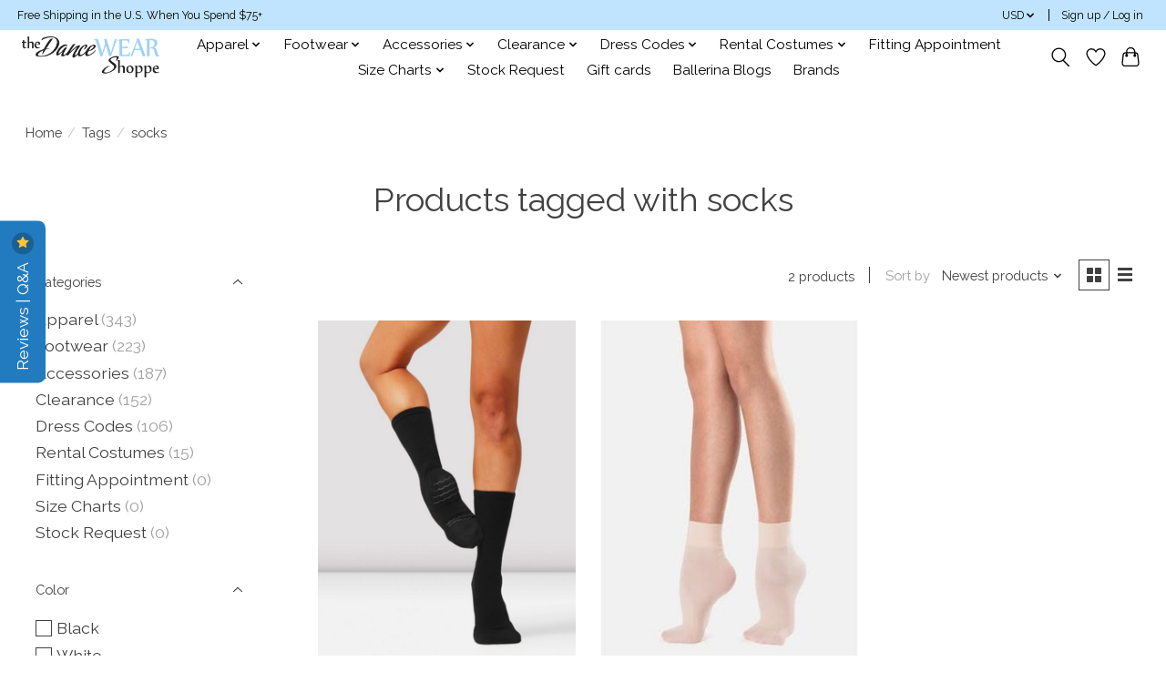

--- FILE ---
content_type: text/html;charset=utf-8
request_url: https://www.thedancewearshoppe.com/tags/socks/
body_size: 15480
content:
<!DOCTYPE html>
<html lang="us">
  <head>
    <meta charset="utf-8"/>
<!-- [START] 'blocks/head.rain' -->
<!--

  (c) 2008-2026 Lightspeed Netherlands B.V.
  http://www.lightspeedhq.com
  Generated: 23-01-2026 @ 13:54:37

-->
<link rel="canonical" href="https://www.thedancewearshoppe.com/tags/socks/"/>
<link rel="alternate" href="https://www.thedancewearshoppe.com/index.rss" type="application/rss+xml" title="New products"/>
<meta name="robots" content="noodp,noydir"/>
<meta name="google-site-verification" content="iDtco49N71G-EY9bqSQi-hUCplYWsLU-g4gq4BWfzZY"/>
<meta property="og:url" content="https://www.thedancewearshoppe.com/tags/socks/?source=facebook"/>
<meta property="og:site_name" content="The DanceWEAR Shoppe"/>
<meta property="og:title" content="socks"/>
<meta property="og:description" content="Our knowledgeable staff of all dancers provides personable service by phone, online, and in the shoppe. We do our best to stock all of your dancewear needs whet"/>
<script>
<!-- Global site tag (gtag.js) - Google Analytics -->
<script async src="https://www.googletagmanager.com/gtag/js?id=UA-160661730-1"></script>
<script>
    window.dataLayer = window.dataLayer || [];
    function gtag(){dataLayer.push(arguments);}
    gtag('js', new Date());

    gtag('config', 'UA-160661730-1');
</script>
</script>
<script src="https://www.powr.io/powr.js?external-type=lightspeed"></script>
<script>
<!-- Google tag (gtag.js) -->
<script async src="https://www.googletagmanager.com/gtag/js?id=AW-11175430478"></script>
<script>
    window.dataLayer = window.dataLayer || [];
    function gtag(){dataLayer.push(arguments);}
    gtag('js', new Date());

    gtag('config', 'AW-11175430478');
</script>
</script>
<script>
/* DyApps Theme Addons config */
if( !window.dyapps ){ window.dyapps = {}; }
window.dyapps.addons = {
 "enabled": true,
 "created_at": "25-05-2024 20:07:45",
 "settings": {
    "matrix_separator": ",",
    "filterGroupSwatches": [],
    "swatchesForCustomFields": [],
    "plan": {
     "can_variant_group": true,
     "can_stockify": true,
     "can_vat_switcher": true,
     "can_age_popup": false,
     "can_custom_qty": false,
     "can_data01_colors": false
    },
    "advancedVariants": {
     "enabled": true,
     "price_in_dropdown": true,
     "stockify_in_dropdown": true,
     "disable_out_of_stock": true,
     "grid_swatches_container_selector": ".dy-collection-grid-swatch-holder",
     "grid_swatches_position": "left",
     "grid_swatches_max_colors": 4,
     "grid_swatches_enabled": true,
     "variant_status_icon": false,
     "display_type": "select",
     "product_swatches_size": "default",
     "live_pricing": true
    },
    "age_popup": {
     "enabled": false,
     "logo_url": "",
     "image_footer_url": "",
     "text": {
                 
        "us": {
         "content": "<h3>Confirm your age<\/h3><p>You must be over the age of 18 to enter this website.<\/p>",
         "content_no": "<h3>Sorry!<\/h3><p>Unfortunately you cannot access this website.<\/p>",
         "button_yes": "I am 18 years or older",
         "button_no": "I am under 18",
        }        }
    },
    "stockify": {
     "enabled": false,
     "stock_trigger_type": "outofstock",
     "optin_policy": false,
     "api": "https://my.dyapps.io/api/public/0b960ac911/stockify/subscribe",
     "text": {
                 
        "us": {
         "email_placeholder": "Your email address",
         "button_trigger": "Notify me when back in stock",
         "button_submit": "Keep me updated!",
         "title": "Notify me when back in stock",
         "desc": "Unfortunately this item is out of stock right now. Leave your email address below and we'll send you an email when the item is available again.",
         "bottom_text": "We use your data to send this email. Read more in our <a href=\"\/service\/privacy-policy\/\" target=\"_blank\">privacy policy<\/a>."
        }        }
    },
    "categoryBanners": {
     "enabled": true,
     "mobile_breakpoint": "576px",
     "category_banner": [],
     "banners": {
             }
    }
 },
 "swatches": {
 "default": {"is_default": true, "type": "multi", "values": {"background-size": "10px 10px", "background-position": "0 0, 0 5px, 5px -5px, -5px 0px", "background-image": "linear-gradient(45deg, rgba(100,100,100,0.3) 25%, transparent 25%),  linear-gradient(-45deg, rgba(100,100,100,0.3) 25%, transparent 25%),  linear-gradient(45deg, transparent 75%, rgba(100,100,100,0.3) 75%),  linear-gradient(-45deg, transparent 75%, rgba(100,100,100,0.3) 75%)"}} ,   }
};
</script>
<!--[if lt IE 9]>
<script src="https://cdn.shoplightspeed.com/assets/html5shiv.js?2025-02-20"></script>
<![endif]-->
<!-- [END] 'blocks/head.rain' -->
    
    
    <title>socks - The DanceWEAR Shoppe</title>
    <meta name="description" content="Our knowledgeable staff of all dancers provides personable service by phone, online, and in the shoppe. We do our best to stock all of your dancewear needs whet" />
    <meta name="keywords" content="socks, Dance shopping, Balletwear, Jazz, Ballet, Pointe, Tap Shoes, Pointe shoes, theatre, nikolay dance wear, gaynor minden, bloch products, capezio wear, suffolk, russian pointe wear,  pillows for pointes products, eurotard, ballet rosa wear, lulli" />
    <meta http-equiv="X-UA-Compatible" content="IE=edge">
    <meta name="viewport" content="width=device-width, initial-scale=1">
    <meta name="apple-mobile-web-app-capable" content="yes">
    <meta name="apple-mobile-web-app-status-bar-style" content="black">
    
    <script>document.getElementsByTagName("html")[0].className += " js";</script>

    <link rel="shortcut icon" href="https://cdn.shoplightspeed.com/shops/653812/themes/13296/v/738352/assets/favicon.png?20230309224603" type="image/x-icon" />
    <link href='//fonts.googleapis.com/css?family=Raleway:400,300,600&display=swap' rel='stylesheet' type='text/css'>
    <link href='//fonts.googleapis.com/css?family=Raleway:400,300,600&display=swap' rel='stylesheet' type='text/css'>
    <link rel="stylesheet" href="https://cdn.shoplightspeed.com/assets/gui-2-0.css?2025-02-20" />
    <link rel="stylesheet" href="https://cdn.shoplightspeed.com/assets/gui-responsive-2-0.css?2025-02-20" />
    <link id="lightspeedframe" rel="stylesheet" href="https://cdn.shoplightspeed.com/shops/653812/themes/13296/assets/style.css?2026011319092920210104183204" />
    <!-- browsers not supporting CSS variables -->
    <script>
      if(!('CSS' in window) || !CSS.supports('color', 'var(--color-var)')) {var cfStyle = document.getElementById('lightspeedframe');if(cfStyle) {var href = cfStyle.getAttribute('href');href = href.replace('style.css', 'style-fallback.css');cfStyle.setAttribute('href', href);}}
    </script>
    <link rel="stylesheet" href="https://cdn.shoplightspeed.com/shops/653812/themes/13296/assets/settings.css?2026011319092920210104183204" />
    <link rel="stylesheet" href="https://cdn.shoplightspeed.com/shops/653812/themes/13296/assets/custom.css?2026011319092920210104183204" />

    <script src="https://cdn.shoplightspeed.com/assets/jquery-3-7-1.js?2025-02-20"></script>
    <script src="https://cdn.shoplightspeed.com/assets/jquery-ui-1-14-1.js?2025-02-20"></script>

  </head>
  <body>
    
          <header class="main-header main-header--mobile js-main-header position-relative">
  <div class="main-header__top-section">
    <div class="main-header__nav-grid justify-between@md container max-width-lg text-xs padding-y-xxs">
      <div>Free Shipping in the U.S. When You Spend $75+ </div>
      <ul class="main-header__list flex-grow flex-basis-0 justify-end@md display@md">        
                
                <li class="main-header__item">
          <a href="#0" class="main-header__link">
            <span class="text-uppercase">usd</span>
            <svg class="main-header__dropdown-icon icon" viewBox="0 0 16 16"><polygon fill="currentColor" points="8,11.4 2.6,6 4,4.6 8,8.6 12,4.6 13.4,6 "></polygon></svg>
          </a>
          <ul class="main-header__dropdown">
                        <li><a href="https://www.thedancewearshoppe.com/session/currency/eur/" class="main-header__dropdown-link" aria-label="Switch to eur currency" title="eur">EUR</a></li>
                        <li><a href="https://www.thedancewearshoppe.com/session/currency/usd/" class="main-header__dropdown-link" aria-current="true" aria-label="Switch to usd currency" title="usd">USD</a></li>
                        <li><a href="https://www.thedancewearshoppe.com/session/currency/cad/" class="main-header__dropdown-link" aria-label="Switch to cad currency" title="cad">CAD</a></li>
                      </ul>
        </li>
                        <li class="main-header__item separator"></li>
                <li class="main-header__item"><a href="https://www.thedancewearshoppe.com/account/" class="main-header__link" title="My account">Sign up / Log in</a></li>
      </ul>
    </div>
  </div>
  <div class="main-header__mobile-content container max-width-lg">
          <a href="https://www.thedancewearshoppe.com/" class="main-header__logo" title="The DanceWEAR Shoppe">
        <img src="https://cdn.shoplightspeed.com/shops/653812/themes/13296/v/1055745/assets/logo.png?20250228033435" alt="The DanceWEAR Shoppe">
                <img src="https://cdn.shoplightspeed.com/shops/653812/themes/13296/v/738440/assets/logo-white.png?20230311155041" class="main-header__logo-white" alt="The DanceWEAR Shoppe">
              </a>
        
    <div class="flex items-center">
            <a href="https://www.thedancewearshoppe.com/account/wishlist/" class="main-header__mobile-btn js-tab-focus">
        <svg class="icon" viewBox="0 0 24 25" fill="none"><title>Go to wishlist</title><path d="M11.3785 4.50387L12 5.42378L12.6215 4.50387C13.6598 2.96698 15.4376 1.94995 17.4545 1.94995C20.65 1.94995 23.232 4.49701 23.25 7.6084C23.2496 8.53335 22.927 9.71432 22.3056 11.056C21.689 12.3875 20.8022 13.8258 19.7333 15.249C17.6019 18.0872 14.7978 20.798 12.0932 22.4477L12 22.488L11.9068 22.4477C9.20215 20.798 6.3981 18.0872 4.26667 15.249C3.1978 13.8258 2.31101 12.3875 1.69437 11.056C1.07303 9.71436 0.750466 8.53342 0.75 7.60848C0.767924 4.49706 3.34993 1.94995 6.54545 1.94995C8.56242 1.94995 10.3402 2.96698 11.3785 4.50387Z" stroke="currentColor" stroke-width="1.5" fill="none"/></svg>
        <span class="sr-only">Wish List</span>
      </a>
            <button class="reset main-header__mobile-btn js-tab-focus" aria-controls="cartDrawer">
        <svg class="icon" viewBox="0 0 24 25" fill="none"><title>Toggle cart</title><path d="M2.90171 9.65153C3.0797 8.00106 4.47293 6.75 6.13297 6.75H17.867C19.527 6.75 20.9203 8.00105 21.0982 9.65153L22.1767 19.6515C22.3839 21.5732 20.8783 23.25 18.9454 23.25H5.05454C3.1217 23.25 1.61603 21.5732 1.82328 19.6515L2.90171 9.65153Z" stroke="currentColor" stroke-width="1.5" fill="none"/>
        <path d="M7.19995 9.6001V5.7001C7.19995 2.88345 9.4833 0.600098 12.3 0.600098C15.1166 0.600098 17.4 2.88345 17.4 5.7001V9.6001" stroke="currentColor" stroke-width="1.5" fill="none"/>
        <circle cx="7.19996" cy="10.2001" r="1.8" fill="currentColor"/>
        <ellipse cx="17.4" cy="10.2001" rx="1.8" ry="1.8" fill="currentColor"/></svg>
        <span class="sr-only">Cart</span>
              </button>

      <button class="reset anim-menu-btn js-anim-menu-btn main-header__nav-control js-tab-focus" aria-label="Toggle menu">
        <i class="anim-menu-btn__icon anim-menu-btn__icon--close" aria-hidden="true"></i>
      </button>
    </div>
  </div>

  <div class="main-header__nav" role="navigation">
    <div class="main-header__nav-grid justify-between@md container max-width-lg">
      <div class="main-header__nav-logo-wrapper flex-shrink-0">
        
                  <a href="https://www.thedancewearshoppe.com/" class="main-header__logo" title="The DanceWEAR Shoppe">
            <img src="https://cdn.shoplightspeed.com/shops/653812/themes/13296/v/1055745/assets/logo.png?20250228033435" alt="The DanceWEAR Shoppe">
                        <img src="https://cdn.shoplightspeed.com/shops/653812/themes/13296/v/738440/assets/logo-white.png?20230311155041" class="main-header__logo-white" alt="The DanceWEAR Shoppe">
                      </a>
              </div>
      
      <form action="https://www.thedancewearshoppe.com/search/" method="get" role="search" class="padding-y-md hide@md">
        <label class="sr-only" for="searchInputMobile">Search</label>
        <input class="header-v3__nav-form-control form-control width-100%" value="" autocomplete="off" type="search" name="q" id="searchInputMobile" placeholder="Search...">
      </form>

      <ul class="main-header__list flex-grow flex-basis-0 flex-wrap justify-center@md">
        
        
                <li class="main-header__item js-main-nav__item">
          <a class="main-header__link js-main-nav__control" href="https://www.thedancewearshoppe.com/apparel/">
            <span>Apparel</span>            <svg class="main-header__dropdown-icon icon" viewBox="0 0 16 16"><polygon fill="currentColor" points="8,11.4 2.6,6 4,4.6 8,8.6 12,4.6 13.4,6 "></polygon></svg>                        <i class="main-header__arrow-icon" aria-hidden="true">
              <svg class="icon" viewBox="0 0 16 16">
                <g class="icon__group" fill="none" stroke="currentColor" stroke-linecap="square" stroke-miterlimit="10" stroke-width="2">
                  <path d="M2 2l12 12" />
                  <path d="M14 2L2 14" />
                </g>
              </svg>
            </i>
                        
          </a>
                    <ul class="main-header__dropdown">
            <li class="main-header__dropdown-item"><a href="https://www.thedancewearshoppe.com/apparel/" class="main-header__dropdown-link hide@md">All Apparel</a></li>
                        <li class="main-header__dropdown-item js-main-nav__item position-relative">
              <a class="main-header__dropdown-link js-main-nav__control flex justify-between " href="https://www.thedancewearshoppe.com/apparel/women/">
                Women
                <svg class="dropdown__desktop-icon icon" aria-hidden="true" viewBox="0 0 12 12"><polyline stroke-width="1" stroke="currentColor" fill="none" stroke-linecap="round" stroke-linejoin="round" points="3.5 0.5 9.5 6 3.5 11.5"></polyline></svg>                                <i class="main-header__arrow-icon" aria-hidden="true">
                  <svg class="icon" viewBox="0 0 16 16">
                    <g class="icon__group" fill="none" stroke="currentColor" stroke-linecap="square" stroke-miterlimit="10" stroke-width="2">
                      <path d="M2 2l12 12" />
                      <path d="M14 2L2 14" />
                    </g>
                  </svg>
                </i>
                              </a>

                            <ul class="main-header__dropdown">
                <li><a href="https://www.thedancewearshoppe.com/apparel/women/" class="main-header__dropdown-link hide@md">All Women</a></li>
                                <li><a class="main-header__dropdown-link" href="https://www.thedancewearshoppe.com/apparel/women/leotards/">Leotards</a></li>
                                <li><a class="main-header__dropdown-link" href="https://www.thedancewearshoppe.com/apparel/women/tops/">Tops</a></li>
                                <li><a class="main-header__dropdown-link" href="https://www.thedancewearshoppe.com/apparel/women/bottoms/">Bottoms</a></li>
                                <li><a class="main-header__dropdown-link" href="https://www.thedancewearshoppe.com/apparel/women/tutus-skirts/">Tutus &amp; Skirts</a></li>
                                <li><a class="main-header__dropdown-link" href="https://www.thedancewearshoppe.com/apparel/women/unitards-biketards/">Unitards &amp; Biketards</a></li>
                                <li><a class="main-header__dropdown-link" href="https://www.thedancewearshoppe.com/apparel/women/dresses/">Dresses</a></li>
                                <li><a class="main-header__dropdown-link" href="https://www.thedancewearshoppe.com/apparel/women/warm-ups/">Warm-ups</a></li>
                                <li><a class="main-header__dropdown-link" href="https://www.thedancewearshoppe.com/apparel/women/undergarments/">Undergarments</a></li>
                              </ul>
                          </li>
                        <li class="main-header__dropdown-item js-main-nav__item position-relative">
              <a class="main-header__dropdown-link js-main-nav__control flex justify-between " href="https://www.thedancewearshoppe.com/apparel/girls/">
                Girls
                <svg class="dropdown__desktop-icon icon" aria-hidden="true" viewBox="0 0 12 12"><polyline stroke-width="1" stroke="currentColor" fill="none" stroke-linecap="round" stroke-linejoin="round" points="3.5 0.5 9.5 6 3.5 11.5"></polyline></svg>                                <i class="main-header__arrow-icon" aria-hidden="true">
                  <svg class="icon" viewBox="0 0 16 16">
                    <g class="icon__group" fill="none" stroke="currentColor" stroke-linecap="square" stroke-miterlimit="10" stroke-width="2">
                      <path d="M2 2l12 12" />
                      <path d="M14 2L2 14" />
                    </g>
                  </svg>
                </i>
                              </a>

                            <ul class="main-header__dropdown">
                <li><a href="https://www.thedancewearshoppe.com/apparel/girls/" class="main-header__dropdown-link hide@md">All Girls</a></li>
                                <li><a class="main-header__dropdown-link" href="https://www.thedancewearshoppe.com/apparel/girls/leotards/">Leotards</a></li>
                                <li><a class="main-header__dropdown-link" href="https://www.thedancewearshoppe.com/apparel/girls/tops/">Tops</a></li>
                                <li><a class="main-header__dropdown-link" href="https://www.thedancewearshoppe.com/apparel/girls/bottoms/">Bottoms</a></li>
                                <li><a class="main-header__dropdown-link" href="https://www.thedancewearshoppe.com/apparel/girls/tutus-skirts/">Tutus &amp; Skirts</a></li>
                                <li><a class="main-header__dropdown-link" href="https://www.thedancewearshoppe.com/apparel/girls/unitards-biketards/">Unitards &amp; Biketards</a></li>
                                <li><a class="main-header__dropdown-link" href="https://www.thedancewearshoppe.com/apparel/girls/dresses/">Dresses</a></li>
                                <li><a class="main-header__dropdown-link" href="https://www.thedancewearshoppe.com/apparel/girls/warm-ups/">Warm-ups</a></li>
                                <li><a class="main-header__dropdown-link" href="https://www.thedancewearshoppe.com/apparel/girls/undergarments/">Undergarments</a></li>
                              </ul>
                          </li>
                        <li class="main-header__dropdown-item js-main-nav__item position-relative">
              <a class="main-header__dropdown-link js-main-nav__control flex justify-between " href="https://www.thedancewearshoppe.com/apparel/men-boys/">
                Men &amp; Boys
                <svg class="dropdown__desktop-icon icon" aria-hidden="true" viewBox="0 0 12 12"><polyline stroke-width="1" stroke="currentColor" fill="none" stroke-linecap="round" stroke-linejoin="round" points="3.5 0.5 9.5 6 3.5 11.5"></polyline></svg>                                <i class="main-header__arrow-icon" aria-hidden="true">
                  <svg class="icon" viewBox="0 0 16 16">
                    <g class="icon__group" fill="none" stroke="currentColor" stroke-linecap="square" stroke-miterlimit="10" stroke-width="2">
                      <path d="M2 2l12 12" />
                      <path d="M14 2L2 14" />
                    </g>
                  </svg>
                </i>
                              </a>

                            <ul class="main-header__dropdown">
                <li><a href="https://www.thedancewearshoppe.com/apparel/men-boys/" class="main-header__dropdown-link hide@md">All Men &amp; Boys</a></li>
                                <li><a class="main-header__dropdown-link" href="https://www.thedancewearshoppe.com/apparel/men-boys/leotards/">Leotards</a></li>
                                <li><a class="main-header__dropdown-link" href="https://www.thedancewearshoppe.com/apparel/men-boys/tops/">Tops</a></li>
                                <li><a class="main-header__dropdown-link" href="https://www.thedancewearshoppe.com/apparel/men-boys/bottoms/">Bottoms</a></li>
                                <li><a class="main-header__dropdown-link" href="https://www.thedancewearshoppe.com/apparel/men-boys/unitards-biketards/">Unitards &amp; Biketards</a></li>
                                <li><a class="main-header__dropdown-link" href="https://www.thedancewearshoppe.com/apparel/men-boys/undergarments/">Undergarments</a></li>
                                <li><a class="main-header__dropdown-link" href="https://www.thedancewearshoppe.com/apparel/men-boys/warm-ups/">Warm-ups</a></li>
                              </ul>
                          </li>
                        <li class="main-header__dropdown-item js-main-nav__item position-relative">
              <a class="main-header__dropdown-link js-main-nav__control flex justify-between " href="https://www.thedancewearshoppe.com/apparel/tights/">
                Tights
                <svg class="dropdown__desktop-icon icon" aria-hidden="true" viewBox="0 0 12 12"><polyline stroke-width="1" stroke="currentColor" fill="none" stroke-linecap="round" stroke-linejoin="round" points="3.5 0.5 9.5 6 3.5 11.5"></polyline></svg>                                <i class="main-header__arrow-icon" aria-hidden="true">
                  <svg class="icon" viewBox="0 0 16 16">
                    <g class="icon__group" fill="none" stroke="currentColor" stroke-linecap="square" stroke-miterlimit="10" stroke-width="2">
                      <path d="M2 2l12 12" />
                      <path d="M14 2L2 14" />
                    </g>
                  </svg>
                </i>
                              </a>

                            <ul class="main-header__dropdown">
                <li><a href="https://www.thedancewearshoppe.com/apparel/tights/" class="main-header__dropdown-link hide@md">All Tights</a></li>
                                <li><a class="main-header__dropdown-link" href="https://www.thedancewearshoppe.com/apparel/tights/convertible/">Convertible</a></li>
                                <li><a class="main-header__dropdown-link" href="https://www.thedancewearshoppe.com/apparel/tights/footed/">Footed</a></li>
                                <li><a class="main-header__dropdown-link" href="https://www.thedancewearshoppe.com/apparel/tights/footless/">Footless</a></li>
                                <li><a class="main-header__dropdown-link" href="https://www.thedancewearshoppe.com/apparel/tights/stirrup/">Stirrup</a></li>
                                <li><a class="main-header__dropdown-link" href="https://www.thedancewearshoppe.com/apparel/tights/fishnets/">Fishnets</a></li>
                                <li><a class="main-header__dropdown-link" href="https://www.thedancewearshoppe.com/apparel/tights/shimmer/">Shimmer</a></li>
                              </ul>
                          </li>
                      </ul>
                  </li>
                <li class="main-header__item js-main-nav__item">
          <a class="main-header__link js-main-nav__control" href="https://www.thedancewearshoppe.com/footwear/">
            <span>Footwear</span>            <svg class="main-header__dropdown-icon icon" viewBox="0 0 16 16"><polygon fill="currentColor" points="8,11.4 2.6,6 4,4.6 8,8.6 12,4.6 13.4,6 "></polygon></svg>                        <i class="main-header__arrow-icon" aria-hidden="true">
              <svg class="icon" viewBox="0 0 16 16">
                <g class="icon__group" fill="none" stroke="currentColor" stroke-linecap="square" stroke-miterlimit="10" stroke-width="2">
                  <path d="M2 2l12 12" />
                  <path d="M14 2L2 14" />
                </g>
              </svg>
            </i>
                        
          </a>
                    <ul class="main-header__dropdown">
            <li class="main-header__dropdown-item"><a href="https://www.thedancewearshoppe.com/footwear/" class="main-header__dropdown-link hide@md">All Footwear</a></li>
                        <li class="main-header__dropdown-item">
              <a class="main-header__dropdown-link" href="https://www.thedancewearshoppe.com/footwear/pointe/">
                Pointe
                                              </a>

                          </li>
                        <li class="main-header__dropdown-item">
              <a class="main-header__dropdown-link" href="https://www.thedancewearshoppe.com/footwear/ballet-shoes/">
                Ballet Shoes
                                              </a>

                          </li>
                        <li class="main-header__dropdown-item">
              <a class="main-header__dropdown-link" href="https://www.thedancewearshoppe.com/footwear/jazz/">
                Jazz
                                              </a>

                          </li>
                        <li class="main-header__dropdown-item">
              <a class="main-header__dropdown-link" href="https://www.thedancewearshoppe.com/footwear/tap/">
                Tap
                                              </a>

                          </li>
                        <li class="main-header__dropdown-item">
              <a class="main-header__dropdown-link" href="https://www.thedancewearshoppe.com/footwear/character-theater/">
                Character &amp; Theater
                                              </a>

                          </li>
                        <li class="main-header__dropdown-item">
              <a class="main-header__dropdown-link" href="https://www.thedancewearshoppe.com/footwear/ballroom/">
                Ballroom
                                              </a>

                          </li>
                        <li class="main-header__dropdown-item">
              <a class="main-header__dropdown-link" href="https://www.thedancewearshoppe.com/footwear/gymnastics-shoes/">
                Gymnastics Shoes
                                              </a>

                          </li>
                        <li class="main-header__dropdown-item">
              <a class="main-header__dropdown-link" href="https://www.thedancewearshoppe.com/footwear/warm-up-boots/">
                Warm-up Boots
                                              </a>

                          </li>
                        <li class="main-header__dropdown-item">
              <a class="main-header__dropdown-link" href="https://www.thedancewearshoppe.com/footwear/dance-sneakers/">
                Dance Sneakers
                                              </a>

                          </li>
                        <li class="main-header__dropdown-item">
              <a class="main-header__dropdown-link" href="https://www.thedancewearshoppe.com/footwear/lyrical/">
                Lyrical &amp; Modern
                                              </a>

                          </li>
                      </ul>
                  </li>
                <li class="main-header__item js-main-nav__item">
          <a class="main-header__link js-main-nav__control" href="https://www.thedancewearshoppe.com/accessories/">
            <span>Accessories</span>            <svg class="main-header__dropdown-icon icon" viewBox="0 0 16 16"><polygon fill="currentColor" points="8,11.4 2.6,6 4,4.6 8,8.6 12,4.6 13.4,6 "></polygon></svg>                        <i class="main-header__arrow-icon" aria-hidden="true">
              <svg class="icon" viewBox="0 0 16 16">
                <g class="icon__group" fill="none" stroke="currentColor" stroke-linecap="square" stroke-miterlimit="10" stroke-width="2">
                  <path d="M2 2l12 12" />
                  <path d="M14 2L2 14" />
                </g>
              </svg>
            </i>
                        
          </a>
                    <ul class="main-header__dropdown">
            <li class="main-header__dropdown-item"><a href="https://www.thedancewearshoppe.com/accessories/" class="main-header__dropdown-link hide@md">All Accessories</a></li>
                        <li class="main-header__dropdown-item">
              <a class="main-header__dropdown-link" href="https://www.thedancewearshoppe.com/accessories/bags/">
                Bags
                                              </a>

                          </li>
                        <li class="main-header__dropdown-item">
              <a class="main-header__dropdown-link" href="https://www.thedancewearshoppe.com/accessories/hair-makeup/">
                Hair &amp; Makeup
                                              </a>

                          </li>
                        <li class="main-header__dropdown-item">
              <a class="main-header__dropdown-link" href="https://www.thedancewearshoppe.com/accessories/jewelry/">
                Jewelry
                                              </a>

                          </li>
                        <li class="main-header__dropdown-item">
              <a class="main-header__dropdown-link" href="https://www.thedancewearshoppe.com/accessories/keychains/">
                Keychains
                                              </a>

                          </li>
                        <li class="main-header__dropdown-item">
              <a class="main-header__dropdown-link" href="https://www.thedancewearshoppe.com/accessories/plush/">
                Plush
                                              </a>

                          </li>
                        <li class="main-header__dropdown-item">
              <a class="main-header__dropdown-link" href="https://www.thedancewearshoppe.com/accessories/ornaments-and-figurines/">
                Ornaments and Figurines
                                              </a>

                          </li>
                        <li class="main-header__dropdown-item">
              <a class="main-header__dropdown-link" href="https://www.thedancewearshoppe.com/accessories/training-tools/">
                Training Tools
                                              </a>

                          </li>
                        <li class="main-header__dropdown-item">
              <a class="main-header__dropdown-link" href="https://www.thedancewearshoppe.com/accessories/pointe-shoe-accessories/">
                Pointe &amp; Shoe Accessories
                                              </a>

                          </li>
                      </ul>
                  </li>
                <li class="main-header__item js-main-nav__item">
          <a class="main-header__link js-main-nav__control" href="https://www.thedancewearshoppe.com/clearance/">
            <span>Clearance</span>            <svg class="main-header__dropdown-icon icon" viewBox="0 0 16 16"><polygon fill="currentColor" points="8,11.4 2.6,6 4,4.6 8,8.6 12,4.6 13.4,6 "></polygon></svg>                        <i class="main-header__arrow-icon" aria-hidden="true">
              <svg class="icon" viewBox="0 0 16 16">
                <g class="icon__group" fill="none" stroke="currentColor" stroke-linecap="square" stroke-miterlimit="10" stroke-width="2">
                  <path d="M2 2l12 12" />
                  <path d="M14 2L2 14" />
                </g>
              </svg>
            </i>
                        
          </a>
                    <ul class="main-header__dropdown">
            <li class="main-header__dropdown-item"><a href="https://www.thedancewearshoppe.com/clearance/" class="main-header__dropdown-link hide@md">All Clearance</a></li>
                        <li class="main-header__dropdown-item js-main-nav__item position-relative">
              <a class="main-header__dropdown-link js-main-nav__control flex justify-between " href="https://www.thedancewearshoppe.com/clearance/footwear/">
                Footwear
                <svg class="dropdown__desktop-icon icon" aria-hidden="true" viewBox="0 0 12 12"><polyline stroke-width="1" stroke="currentColor" fill="none" stroke-linecap="round" stroke-linejoin="round" points="3.5 0.5 9.5 6 3.5 11.5"></polyline></svg>                                <i class="main-header__arrow-icon" aria-hidden="true">
                  <svg class="icon" viewBox="0 0 16 16">
                    <g class="icon__group" fill="none" stroke="currentColor" stroke-linecap="square" stroke-miterlimit="10" stroke-width="2">
                      <path d="M2 2l12 12" />
                      <path d="M14 2L2 14" />
                    </g>
                  </svg>
                </i>
                              </a>

                            <ul class="main-header__dropdown">
                <li><a href="https://www.thedancewearshoppe.com/clearance/footwear/" class="main-header__dropdown-link hide@md">All Footwear</a></li>
                                <li><a class="main-header__dropdown-link" href="https://www.thedancewearshoppe.com/clearance/footwear/pointe/">Pointe</a></li>
                                <li><a class="main-header__dropdown-link" href="https://www.thedancewearshoppe.com/clearance/footwear/jazz/">Jazz</a></li>
                                <li><a class="main-header__dropdown-link" href="https://www.thedancewearshoppe.com/clearance/footwear/tap/">Tap</a></li>
                                <li><a class="main-header__dropdown-link" href="https://www.thedancewearshoppe.com/clearance/footwear/ballet/">Ballet</a></li>
                                <li><a class="main-header__dropdown-link" href="https://www.thedancewearshoppe.com/clearance/footwear/character-theater/">Character &amp; Theater</a></li>
                                <li><a class="main-header__dropdown-link" href="https://www.thedancewearshoppe.com/clearance/footwear/ballroom/">Ballroom</a></li>
                                <li><a class="main-header__dropdown-link" href="https://www.thedancewearshoppe.com/clearance/footwear/gymnastics/">Gymnastics</a></li>
                                <li><a class="main-header__dropdown-link" href="https://www.thedancewearshoppe.com/clearance/footwear/dance-sneakers/">Dance Sneakers</a></li>
                                <li><a class="main-header__dropdown-link" href="https://www.thedancewearshoppe.com/clearance/footwear/lyrical-modern/">Lyrical &amp; Modern</a></li>
                              </ul>
                          </li>
                        <li class="main-header__dropdown-item js-main-nav__item position-relative">
              <a class="main-header__dropdown-link js-main-nav__control flex justify-between " href="https://www.thedancewearshoppe.com/clearance/apparel/">
                Apparel
                <svg class="dropdown__desktop-icon icon" aria-hidden="true" viewBox="0 0 12 12"><polyline stroke-width="1" stroke="currentColor" fill="none" stroke-linecap="round" stroke-linejoin="round" points="3.5 0.5 9.5 6 3.5 11.5"></polyline></svg>                                <i class="main-header__arrow-icon" aria-hidden="true">
                  <svg class="icon" viewBox="0 0 16 16">
                    <g class="icon__group" fill="none" stroke="currentColor" stroke-linecap="square" stroke-miterlimit="10" stroke-width="2">
                      <path d="M2 2l12 12" />
                      <path d="M14 2L2 14" />
                    </g>
                  </svg>
                </i>
                              </a>

                            <ul class="main-header__dropdown">
                <li><a href="https://www.thedancewearshoppe.com/clearance/apparel/" class="main-header__dropdown-link hide@md">All Apparel</a></li>
                                <li><a class="main-header__dropdown-link" href="https://www.thedancewearshoppe.com/clearance/apparel/leotards-biketards-unitards/">Leotards, Biketards &amp; Unitards</a></li>
                                <li><a class="main-header__dropdown-link" href="https://www.thedancewearshoppe.com/clearance/apparel/bottoms/">Bottoms</a></li>
                                <li><a class="main-header__dropdown-link" href="https://www.thedancewearshoppe.com/clearance/apparel/tops/">Tops</a></li>
                                <li><a class="main-header__dropdown-link" href="https://www.thedancewearshoppe.com/clearance/apparel/dresses/">Dresses</a></li>
                                <li><a class="main-header__dropdown-link" href="https://www.thedancewearshoppe.com/clearance/apparel/undergarments/">Undergarments</a></li>
                                <li><a class="main-header__dropdown-link" href="https://www.thedancewearshoppe.com/clearance/apparel/tights/">Tights</a></li>
                              </ul>
                          </li>
                        <li class="main-header__dropdown-item">
              <a class="main-header__dropdown-link" href="https://www.thedancewearshoppe.com/clearance/accessories/">
                Accessories
                                              </a>

                          </li>
                      </ul>
                  </li>
                <li class="main-header__item js-main-nav__item">
          <a class="main-header__link js-main-nav__control" href="https://www.thedancewearshoppe.com/dress-codes/">
            <span>Dress Codes</span>            <svg class="main-header__dropdown-icon icon" viewBox="0 0 16 16"><polygon fill="currentColor" points="8,11.4 2.6,6 4,4.6 8,8.6 12,4.6 13.4,6 "></polygon></svg>                        <i class="main-header__arrow-icon" aria-hidden="true">
              <svg class="icon" viewBox="0 0 16 16">
                <g class="icon__group" fill="none" stroke="currentColor" stroke-linecap="square" stroke-miterlimit="10" stroke-width="2">
                  <path d="M2 2l12 12" />
                  <path d="M14 2L2 14" />
                </g>
              </svg>
            </i>
                        
          </a>
                    <ul class="main-header__dropdown">
            <li class="main-header__dropdown-item"><a href="https://www.thedancewearshoppe.com/dress-codes/" class="main-header__dropdown-link hide@md">All Dress Codes</a></li>
                        <li class="main-header__dropdown-item">
              <a class="main-header__dropdown-link" href="https://www.thedancewearshoppe.com/dress-codes/the-margaret-barbieri-conservatory/">
                The Margaret Barbieri Conservatory
                                              </a>

                          </li>
                        <li class="main-header__dropdown-item">
              <a class="main-header__dropdown-link" href="https://www.thedancewearshoppe.com/dress-codes/manatee-school-for-the-arts/">
                Manatee School for the Arts
                                              </a>

                          </li>
                        <li class="main-header__dropdown-item">
              <a class="main-header__dropdown-link" href="https://www.thedancewearshoppe.com/dress-codes/onyx-studio2/">
                Onyx Studio2
                                              </a>

                          </li>
                        <li class="main-header__dropdown-item">
              <a class="main-header__dropdown-link" href="https://www.thedancewearshoppe.com/dress-codes/the-sarasota-ballet-school/">
                The Sarasota Ballet School
                                              </a>

                          </li>
                        <li class="main-header__dropdown-item">
              <a class="main-header__dropdown-link" href="https://www.thedancewearshoppe.com/dress-codes/international-ballet-of-florida/">
                International Ballet of Florida
                                              </a>

                          </li>
                        <li class="main-header__dropdown-item">
              <a class="main-header__dropdown-link" href="https://www.thedancewearshoppe.com/dress-codes/the-sarasota-cuban-ballet-school/">
                The Sarasota Cuban Ballet School
                                              </a>

                          </li>
                        <li class="main-header__dropdown-item">
              <a class="main-header__dropdown-link" href="https://www.thedancewearshoppe.com/dress-codes/believe-dance-academy/">
                Believe Dance Academy
                                              </a>

                          </li>
                        <li class="main-header__dropdown-item">
              <a class="main-header__dropdown-link" href="https://www.thedancewearshoppe.com/dress-codes/the-training-ground/">
                The Training Ground
                                              </a>

                          </li>
                      </ul>
                  </li>
                <li class="main-header__item js-main-nav__item">
          <a class="main-header__link js-main-nav__control" href="https://www.thedancewearshoppe.com/rental-costumes/">
            <span>Rental Costumes</span>            <svg class="main-header__dropdown-icon icon" viewBox="0 0 16 16"><polygon fill="currentColor" points="8,11.4 2.6,6 4,4.6 8,8.6 12,4.6 13.4,6 "></polygon></svg>                        <i class="main-header__arrow-icon" aria-hidden="true">
              <svg class="icon" viewBox="0 0 16 16">
                <g class="icon__group" fill="none" stroke="currentColor" stroke-linecap="square" stroke-miterlimit="10" stroke-width="2">
                  <path d="M2 2l12 12" />
                  <path d="M14 2L2 14" />
                </g>
              </svg>
            </i>
                        
          </a>
                    <ul class="main-header__dropdown">
            <li class="main-header__dropdown-item"><a href="https://www.thedancewearshoppe.com/rental-costumes/" class="main-header__dropdown-link hide@md">All Rental Costumes</a></li>
                        <li class="main-header__dropdown-item">
              <a class="main-header__dropdown-link" href="https://www.thedancewearshoppe.com/rental-costumes/professional-ballet-tutus-dresses/">
                Professional Ballet Tutus &amp; Dresses
                                              </a>

                          </li>
                        <li class="main-header__dropdown-item">
              <a class="main-header__dropdown-link" href="https://www.thedancewearshoppe.com/rental-costumes/rental-contract/">
                Rental Contract
                                              </a>

                          </li>
                      </ul>
                  </li>
                <li class="main-header__item">
          <a class="main-header__link" href="https://www.thedancewearshoppe.com/fitting-appointment-4588008/">
            Fitting Appointment                                    
          </a>
                  </li>
                <li class="main-header__item js-main-nav__item">
          <a class="main-header__link js-main-nav__control" href="https://www.thedancewearshoppe.com/size-charts/">
            <span>Size Charts</span>            <svg class="main-header__dropdown-icon icon" viewBox="0 0 16 16"><polygon fill="currentColor" points="8,11.4 2.6,6 4,4.6 8,8.6 12,4.6 13.4,6 "></polygon></svg>                        <i class="main-header__arrow-icon" aria-hidden="true">
              <svg class="icon" viewBox="0 0 16 16">
                <g class="icon__group" fill="none" stroke="currentColor" stroke-linecap="square" stroke-miterlimit="10" stroke-width="2">
                  <path d="M2 2l12 12" />
                  <path d="M14 2L2 14" />
                </g>
              </svg>
            </i>
                        
          </a>
                    <ul class="main-header__dropdown">
            <li class="main-header__dropdown-item"><a href="https://www.thedancewearshoppe.com/size-charts/" class="main-header__dropdown-link hide@md">All Size Charts</a></li>
                        <li class="main-header__dropdown-item">
              <a class="main-header__dropdown-link" href="https://www.thedancewearshoppe.com/size-charts/bloch-mirella-leo/">
                Bloch, Mirella &amp; Leo
                                              </a>

                          </li>
                        <li class="main-header__dropdown-item">
              <a class="main-header__dropdown-link" href="https://www.thedancewearshoppe.com/size-charts/nikolay/">
                Nikolay
                                              </a>

                          </li>
                        <li class="main-header__dropdown-item">
              <a class="main-header__dropdown-link" href="https://www.thedancewearshoppe.com/size-charts/capezio/">
                Capezio
                                              </a>

                          </li>
                        <li class="main-header__dropdown-item">
              <a class="main-header__dropdown-link" href="https://www.thedancewearshoppe.com/size-charts/so-danca/">
                So Danca
                                              </a>

                          </li>
                        <li class="main-header__dropdown-item">
              <a class="main-header__dropdown-link" href="https://www.thedancewearshoppe.com/size-charts/ballet-rosa/">
                Ballet Rosa
                                              </a>

                          </li>
                        <li class="main-header__dropdown-item">
              <a class="main-header__dropdown-link" href="https://www.thedancewearshoppe.com/size-charts/eurotard/">
                Eurotard
                                              </a>

                          </li>
                        <li class="main-header__dropdown-item">
              <a class="main-header__dropdown-link" href="https://www.thedancewearshoppe.com/size-charts/gaynor-minden/">
                Gaynor Minden
                                              </a>

                          </li>
                        <li class="main-header__dropdown-item">
              <a class="main-header__dropdown-link" href="https://www.thedancewearshoppe.com/size-charts/wear-moi/">
                Wear Moi
                                              </a>

                          </li>
                        <li class="main-header__dropdown-item">
              <a class="main-header__dropdown-link" href="https://www.thedancewearshoppe.com/size-charts/suffolk/">
                Suffolk
                                              </a>

                          </li>
                        <li class="main-header__dropdown-item">
              <a class="main-header__dropdown-link" href="https://www.thedancewearshoppe.com/size-charts/luckyleo/">
                LuckyLeo
                                              </a>

                          </li>
                      </ul>
                  </li>
                <li class="main-header__item">
          <a class="main-header__link" href="https://www.thedancewearshoppe.com/stock-request/">
            Stock Request                                    
          </a>
                  </li>
        
                <li class="main-header__item">
            <a class="main-header__link" href="https://www.thedancewearshoppe.com/giftcard/" >Gift cards</a>
        </li>
        
                              <li class="main-header__item">
              <a class="main-header__link" href="https://www.thedancewearshoppe.com/blogs/ballerina-blogs/">Ballerina Blogs</a>
            </li>
                  
                              <li class="main-header__item">
              <a class="main-header__link" href="https://www.thedancewearshoppe.com/brands/">Brands</a>
            </li>
                  
                
        <li class="main-header__item hide@md">
          <ul class="main-header__list main-header__list--mobile-items">        
            
                        <li class="main-header__item js-main-nav__item">
              <a href="#0" class="main-header__link js-main-nav__control">
                <span class="text-uppercase">usd</span>
                <i class="main-header__arrow-icon" aria-hidden="true">
                  <svg class="icon" viewBox="0 0 16 16">
                    <g class="icon__group" fill="none" stroke="currentColor" stroke-linecap="square" stroke-miterlimit="10" stroke-width="2">
                      <path d="M2 2l12 12" />
                      <path d="M14 2L2 14" />
                    </g>
                  </svg>
                </i>
              </a>
              <ul class="main-header__dropdown">
                                <li><a href="https://www.thedancewearshoppe.com/session/currency/eur/" class="main-header__dropdown-link" aria-label="Switch to eur currency" title="eur">EUR</a></li>
                                <li><a href="https://www.thedancewearshoppe.com/session/currency/usd/" class="main-header__dropdown-link" aria-current="true" aria-label="Switch to usd currency" title="usd">USD</a></li>
                                <li><a href="https://www.thedancewearshoppe.com/session/currency/cad/" class="main-header__dropdown-link" aria-label="Switch to cad currency" title="cad">CAD</a></li>
                              </ul>
            </li>
                                                <li class="main-header__item"><a href="https://www.thedancewearshoppe.com/account/" class="main-header__link" title="My account">Sign up / Log in</a></li>
          </ul>
        </li>
        
      </ul>

      <ul class="main-header__list flex-shrink-0 justify-end@md display@md">
        <li class="main-header__item">
          
          <button class="reset switch-icon main-header__link main-header__link--icon js-toggle-search js-switch-icon js-tab-focus" aria-label="Toggle icon">
            <svg class="icon switch-icon__icon--a" viewBox="0 0 24 25"><title>Toggle search</title><path fill-rule="evenodd" clip-rule="evenodd" d="M17.6032 9.55171C17.6032 13.6671 14.267 17.0033 10.1516 17.0033C6.03621 17.0033 2.70001 13.6671 2.70001 9.55171C2.70001 5.4363 6.03621 2.1001 10.1516 2.1001C14.267 2.1001 17.6032 5.4363 17.6032 9.55171ZM15.2499 16.9106C13.8031 17.9148 12.0461 18.5033 10.1516 18.5033C5.20779 18.5033 1.20001 14.4955 1.20001 9.55171C1.20001 4.60787 5.20779 0.600098 10.1516 0.600098C15.0955 0.600098 19.1032 4.60787 19.1032 9.55171C19.1032 12.0591 18.0724 14.3257 16.4113 15.9507L23.2916 22.8311C23.5845 23.1239 23.5845 23.5988 23.2916 23.8917C22.9987 24.1846 22.5239 24.1846 22.231 23.8917L15.2499 16.9106Z" fill="currentColor"/></svg>

            <svg class="icon switch-icon__icon--b" viewBox="0 0 32 32"><title>Toggle search</title><g fill="none" stroke="currentColor" stroke-miterlimit="10" stroke-linecap="round" stroke-linejoin="round" stroke-width="2"><line x1="27" y1="5" x2="5" y2="27"></line><line x1="27" y1="27" x2="5" y2="5"></line></g></svg>
          </button>

        </li>
                <li class="main-header__item">
          <a href="https://www.thedancewearshoppe.com/account/wishlist/" class="main-header__link main-header__link--icon">
            <svg class="icon" viewBox="0 0 24 25" fill="none"><title>Go to wishlist</title><path d="M11.3785 4.50387L12 5.42378L12.6215 4.50387C13.6598 2.96698 15.4376 1.94995 17.4545 1.94995C20.65 1.94995 23.232 4.49701 23.25 7.6084C23.2496 8.53335 22.927 9.71432 22.3056 11.056C21.689 12.3875 20.8022 13.8258 19.7333 15.249C17.6019 18.0872 14.7978 20.798 12.0932 22.4477L12 22.488L11.9068 22.4477C9.20215 20.798 6.3981 18.0872 4.26667 15.249C3.1978 13.8258 2.31101 12.3875 1.69437 11.056C1.07303 9.71436 0.750466 8.53342 0.75 7.60848C0.767924 4.49706 3.34993 1.94995 6.54545 1.94995C8.56242 1.94995 10.3402 2.96698 11.3785 4.50387Z" stroke="currentColor" stroke-width="1.5" fill="none"/></svg>
            <span class="sr-only">Wish List</span>
          </a>
        </li>
                <li class="main-header__item">
          <a href="#0" class="main-header__link main-header__link--icon" aria-controls="cartDrawer">
            <svg class="icon" viewBox="0 0 24 25" fill="none"><title>Toggle cart</title><path d="M2.90171 9.65153C3.0797 8.00106 4.47293 6.75 6.13297 6.75H17.867C19.527 6.75 20.9203 8.00105 21.0982 9.65153L22.1767 19.6515C22.3839 21.5732 20.8783 23.25 18.9454 23.25H5.05454C3.1217 23.25 1.61603 21.5732 1.82328 19.6515L2.90171 9.65153Z" stroke="currentColor" stroke-width="1.5" fill="none"/>
            <path d="M7.19995 9.6001V5.7001C7.19995 2.88345 9.4833 0.600098 12.3 0.600098C15.1166 0.600098 17.4 2.88345 17.4 5.7001V9.6001" stroke="currentColor" stroke-width="1.5" fill="none"/>
            <circle cx="7.19996" cy="10.2001" r="1.8" fill="currentColor"/>
            <ellipse cx="17.4" cy="10.2001" rx="1.8" ry="1.8" fill="currentColor"/></svg>
            <span class="sr-only">Cart</span>
                      </a>
        </li>
      </ul>
      
    	<div class="main-header__search-form bg">
        <form action="https://www.thedancewearshoppe.com/search/" method="get" role="search" class="container max-width-lg">
          <label class="sr-only" for="searchInput">Search</label>
          <input class="header-v3__nav-form-control form-control width-100%" value="" autocomplete="off" type="search" name="q" id="searchInput" placeholder="Search...">
        </form>
      </div>
      
    </div>
  </div>
</header>

<div class="drawer dr-cart js-drawer" id="cartDrawer">
  <div class="drawer__content bg shadow-md flex flex-column" role="alertdialog" aria-labelledby="drawer-cart-title">
    <header class="flex items-center justify-between flex-shrink-0 padding-x-md padding-y-md">
      <h1 id="drawer-cart-title" class="text-base text-truncate">Shopping cart</h1>

      <button class="reset drawer__close-btn js-drawer__close js-tab-focus">
        <svg class="icon icon--xs" viewBox="0 0 16 16"><title>Close cart panel</title><g stroke-width="2" stroke="currentColor" fill="none" stroke-linecap="round" stroke-linejoin="round" stroke-miterlimit="10"><line x1="13.5" y1="2.5" x2="2.5" y2="13.5"></line><line x1="2.5" y1="2.5" x2="13.5" y2="13.5"></line></g></svg>
      </button>
    </header>

    <div class="drawer__body padding-x-md padding-bottom-sm js-drawer__body">
            <p class="margin-y-xxxl color-contrast-medium text-sm text-center">Your cart is currently empty</p>
          </div>

    <footer class="padding-x-md padding-y-md flex-shrink-0">
      <p class="text-sm text-center color-contrast-medium margin-bottom-sm">Safely pay with:</p>
      <p class="text-sm flex flex-wrap gap-xs text-xs@md justify-center">
                  <a href="https://www.thedancewearshoppe.com/service/payment-methods/" title="Credit Card">
            <img src="https://cdn.shoplightspeed.com/assets/icon-payment-creditcard.png?2025-02-20" alt="Credit Card" height="16" />
          </a>
                  <a href="https://www.thedancewearshoppe.com/service/payment-methods/" title="MasterCard">
            <img src="https://cdn.shoplightspeed.com/assets/icon-payment-mastercard.png?2025-02-20" alt="MasterCard" height="16" />
          </a>
                  <a href="https://www.thedancewearshoppe.com/service/payment-methods/" title="Visa">
            <img src="https://cdn.shoplightspeed.com/assets/icon-payment-visa.png?2025-02-20" alt="Visa" height="16" />
          </a>
                  <a href="https://www.thedancewearshoppe.com/service/payment-methods/" title="American Express">
            <img src="https://cdn.shoplightspeed.com/assets/icon-payment-americanexpress.png?2025-02-20" alt="American Express" height="16" />
          </a>
                  <a href="https://www.thedancewearshoppe.com/service/payment-methods/" title="Discover Card">
            <img src="https://cdn.shoplightspeed.com/assets/icon-payment-discover.png?2025-02-20" alt="Discover Card" height="16" />
          </a>
                  <a href="https://www.thedancewearshoppe.com/service/payment-methods/" title="Digital Wallet">
            <img src="https://cdn.shoplightspeed.com/assets/icon-payment-digitalwallet.png?2025-02-20" alt="Digital Wallet" height="16" />
          </a>
                  <a href="https://www.thedancewearshoppe.com/service/payment-methods/" title="PayPal">
            <img src="https://cdn.shoplightspeed.com/assets/icon-payment-paypalcp.png?2025-02-20" alt="PayPal" height="16" />
          </a>
              </p>
    </footer>
  </div>
</div>            <section class="collection-page__intro container max-width-lg">
  <div class="padding-y-lg">
    <nav class="breadcrumbs text-sm" aria-label="Breadcrumbs">
  <ol class="flex flex-wrap gap-xxs">
    <li class="breadcrumbs__item">
    	<a href="https://www.thedancewearshoppe.com/" class="color-inherit text-underline-hover">Home</a>
      <span class="color-contrast-low margin-left-xxs" aria-hidden="true">/</span>
    </li>
        <li class="breadcrumbs__item">
            <a href="https://www.thedancewearshoppe.com/tags/" class="color-inherit text-underline-hover">Tags</a>
      <span class="color-contrast-low margin-left-xxs" aria-hidden="true">/</span>
          </li>
        <li class="breadcrumbs__item" aria-current="page">
            socks
          </li>
      </ol>
</nav>  </div>
  
  <h1 class="text-center">Products tagged with socks</h1>

  </section>

<section class="collection-page__content padding-y-lg">
  <div class="container max-width-lg">
    <div class="margin-bottom-md hide@md no-js:is-hidden">
      <button class="btn btn--subtle width-100%" aria-controls="filter-panel">Show filters</button>
    </div>
  
    <div class="flex@md">
      <aside class="sidebar sidebar--collection-filters sidebar--colection-filters sidebar--static@md js-sidebar" data-static-class="sidebar--sticky-on-desktop" id="filter-panel" aria-labelledby="filter-panel-title">
        <div class="sidebar__panel">
          <header class="sidebar__header z-index-2">
            <h1 class="text-md text-truncate" id="filter-panel-title">Filters</h1>
      
            <button class="reset sidebar__close-btn js-sidebar__close-btn js-tab-focus">
              <svg class="icon" viewBox="0 0 16 16"><title>Close panel</title><g stroke-width="1" stroke="currentColor" fill="none" stroke-linecap="round" stroke-linejoin="round" stroke-miterlimit="10"><line x1="13.5" y1="2.5" x2="2.5" y2="13.5"></line><line x1="2.5" y1="2.5" x2="13.5" y2="13.5"></line></g></svg>
            </button>
          </header>
      		
          <form action="https://www.thedancewearshoppe.com/tags/socks/" method="get" class="position-relative z-index-1">
            <input type="hidden" name="mode" value="grid" id="filter_form_mode" />
            <input type="hidden" name="limit" value="24" id="filter_form_limit" />
            <input type="hidden" name="sort" value="newest" id="filter_form_sort" />

            <ul class="accordion js-accordion">
                            <li class="accordion__item accordion__item--is-open js-accordion__item">
                <button class="reset accordion__header padding-y-sm padding-x-md padding-x-xs@md js-tab-focus" type="button">
                  <div>
                    <div class="text-sm@md">Categories</div>
                  </div>

                  <svg class="icon accordion__icon-arrow no-js:is-hidden" viewBox="0 0 16 16" aria-hidden="true">
                    <g class="icon__group" fill="none" stroke="currentColor" stroke-linecap="square" stroke-miterlimit="10">
                      <path d="M2 2l12 12" />
                      <path d="M14 2L2 14" />
                    </g>
                  </svg>
                </button>
            
                <div class="accordion__panel js-accordion__panel">
                  <div class="padding-top-xxxs padding-x-md padding-bottom-md padding-x-xs@md">
                    <ul class="filter__categories flex flex-column gap-xxs">
                                            <li class="filter-categories__item">
                        <a href="https://www.thedancewearshoppe.com/apparel/" class="color-inherit text-underline-hover">Apparel</a>
                                                <span class="filter-categories__count color-contrast-medium" aria-label="Contains  products">(343)</span>
                        
                                              </li>
                                            <li class="filter-categories__item">
                        <a href="https://www.thedancewearshoppe.com/footwear/" class="color-inherit text-underline-hover">Footwear</a>
                                                <span class="filter-categories__count color-contrast-medium" aria-label="Contains  products">(223)</span>
                        
                                              </li>
                                            <li class="filter-categories__item">
                        <a href="https://www.thedancewearshoppe.com/accessories/" class="color-inherit text-underline-hover">Accessories</a>
                                                <span class="filter-categories__count color-contrast-medium" aria-label="Contains  products">(187)</span>
                        
                                              </li>
                                            <li class="filter-categories__item">
                        <a href="https://www.thedancewearshoppe.com/clearance/" class="color-inherit text-underline-hover">Clearance</a>
                                                <span class="filter-categories__count color-contrast-medium" aria-label="Contains  products">(152)</span>
                        
                                              </li>
                                            <li class="filter-categories__item">
                        <a href="https://www.thedancewearshoppe.com/dress-codes/" class="color-inherit text-underline-hover">Dress Codes</a>
                                                <span class="filter-categories__count color-contrast-medium" aria-label="Contains  products">(106)</span>
                        
                                              </li>
                                            <li class="filter-categories__item">
                        <a href="https://www.thedancewearshoppe.com/rental-costumes/" class="color-inherit text-underline-hover">Rental Costumes</a>
                                                <span class="filter-categories__count color-contrast-medium" aria-label="Contains  products">(15)</span>
                        
                                              </li>
                                            <li class="filter-categories__item">
                        <a href="https://www.thedancewearshoppe.com/fitting-appointment-4588008/" class="color-inherit text-underline-hover">Fitting Appointment</a>
                                                <span class="filter-categories__count color-contrast-medium" aria-label="Contains  products">(0)</span>
                        
                                              </li>
                                            <li class="filter-categories__item">
                        <a href="https://www.thedancewearshoppe.com/size-charts/" class="color-inherit text-underline-hover">Size Charts</a>
                                                <span class="filter-categories__count color-contrast-medium" aria-label="Contains  products">(0)</span>
                        
                                              </li>
                                            <li class="filter-categories__item">
                        <a href="https://www.thedancewearshoppe.com/stock-request/" class="color-inherit text-underline-hover">Stock Request</a>
                                                <span class="filter-categories__count color-contrast-medium" aria-label="Contains  products">(0)</span>
                        
                                              </li>
                                          </ul>
                  </div>
                </div>
              </li>
                            
                                          <li class="accordion__item accordion__item--is-open js-accordion__item">
                <button class="reset accordion__header padding-y-sm padding-x-md padding-x-xs@md js-tab-focus" type="button">
                  <div>
                    <div class="text-sm@md">Color</div>
                  </div>

                  <svg class="icon accordion__icon-arrow no-js:is-hidden" viewBox="0 0 16 16" aria-hidden="true">
                    <g class="icon__group" fill="none" stroke="currentColor" stroke-linecap="square" stroke-miterlimit="10">
                      <path d="M2 2l12 12" />
                      <path d="M14 2L2 14" />
                    </g>
                  </svg>
                </button>
            
                <div class="accordion__panel js-accordion__panel">
                  <div class="padding-top-xxxs padding-x-md padding-bottom-md padding-x-xs@md">
                    <div class="filter__checkbox-list flex flex-column gap-xxxs">
                                            <div>
                        <input class="checkbox" type="checkbox" id="filter_64180" name="filter[]" value="64180" onchange="this.form.submit()">
                        <label for="filter_64180">Black</label>
                      </div>
                                            <div>
                        <input class="checkbox" type="checkbox" id="filter_64183" name="filter[]" value="64183" onchange="this.form.submit()">
                        <label for="filter_64183">White</label>
                      </div>
                                            <div>
                        <input class="checkbox" type="checkbox" id="filter_65981" name="filter[]" value="65981" onchange="this.form.submit()">
                        <label for="filter_65981">Pink</label>
                      </div>
                                            <div>
                        <input class="checkbox" type="checkbox" id="filter_65986" name="filter[]" value="65986" onchange="this.form.submit()">
                        <label for="filter_65986">Skin Tones</label>
                      </div>
                                          </div>
                  </div>
                </div>
              </li>
                            <li class="accordion__item accordion__item--is-open js-accordion__item">
                <button class="reset accordion__header padding-y-sm padding-x-md padding-x-xs@md js-tab-focus" type="button">
                  <div>
                    <div class="text-sm@md">Materials</div>
                  </div>

                  <svg class="icon accordion__icon-arrow no-js:is-hidden" viewBox="0 0 16 16" aria-hidden="true">
                    <g class="icon__group" fill="none" stroke="currentColor" stroke-linecap="square" stroke-miterlimit="10">
                      <path d="M2 2l12 12" />
                      <path d="M14 2L2 14" />
                    </g>
                  </svg>
                </button>
            
                <div class="accordion__panel js-accordion__panel">
                  <div class="padding-top-xxxs padding-x-md padding-bottom-md padding-x-xs@md">
                    <div class="filter__checkbox-list flex flex-column gap-xxxs">
                                            <div>
                        <input class="checkbox" type="checkbox" id="filter_65979" name="filter[]" value="65979" onchange="this.form.submit()">
                        <label for="filter_65979">Microfiber</label>
                      </div>
                                          </div>
                  </div>
                </div>
              </li>
                                          
                            <li class="accordion__item accordion__item--is-open js-accordion__item">
                <button class="reset accordion__header padding-y-sm padding-x-md padding-x-xs@md js-tab-focus" type="button">
                  <div>
                    <div class="text-sm@md">Brands</div>
                  </div>

                  <svg class="icon accordion__icon-arrow no-js:is-hidden" viewBox="0 0 16 16" aria-hidden="true">
                    <g class="icon__group" fill="none" stroke="currentColor" stroke-linecap="square" stroke-miterlimit="10">
                      <path d="M2 2l12 12" />
                      <path d="M14 2L2 14" />
                    </g>
                  </svg>
                </button>
            
                <div class="accordion__panel js-accordion__panel">
                  <div class="padding-top-xxxs padding-x-md padding-bottom-md padding-x-xs@md">
                    <ul class="filter__radio-list flex flex-column gap-xxxs">
                                            <li>
                        <input class="radio" type="radio" name="brand" id="brand-0" value="0" checked onchange="this.form.submit()">
                        <label for="brand-0">All brands</label>
                      </li>
                                            <li>
                        <input class="radio" type="radio" name="brand" id="brand-2628027" value="2628027" onchange="this.form.submit()">
                        <label for="brand-2628027">Bloch</label>
                      </li>
                                            <li>
                        <input class="radio" type="radio" name="brand" id="brand-2628053" value="2628053" onchange="this.form.submit()">
                        <label for="brand-2628053">Nikolay</label>
                      </li>
                                          </ul>
                  </div>
                </div>
              </li>
                          
              <li class="accordion__item accordion__item--is-open accordion__item--is-open js-accordion__item">
                <button class="reset accordion__header padding-y-sm padding-x-md padding-x-xs@md js-tab-focus" type="button">
                  <div>
                    <div class="text-sm@md">Price</div>
                  </div>

                  <svg class="icon accordion__icon-arrow no-js:is-hidden" viewBox="0 0 16 16" aria-hidden="true">
                    <g class="icon__group" fill="none" stroke="currentColor" stroke-linecap="square" stroke-miterlimit="10">
                      <path d="M2 2l12 12" />
                      <path d="M14 2L2 14" />
                    </g>
                  </svg>
                </button>
            
                <div class="accordion__panel js-accordion__panel">
                  <div class="padding-top-xxxs padding-x-md padding-bottom-md padding-x-xs@md flex justify-center">
                    <div class="slider slider--multi-value js-slider">
                      <div class="slider__range">
                        <label class="sr-only" for="slider-min-value">Price minimum value</label>
                        <input class="slider__input" type="range" id="slider-min-value" name="min" min="0" max="25" step="1" value="0" onchange="this.form.submit()">
                      </div>
                  
                      <div class="slider__range">
                        <label class="sr-only" for="slider-max-value"> Price maximum value</label>
                        <input class="slider__input" type="range" id="slider-max-value" name="max" min="0" max="25" step="1" value="25" onchange="this.form.submit()">
                      </div>
                  
                      <div class="margin-top-xs text-center text-sm" aria-hidden="true">
                        <span class="slider__value">$<span class="js-slider__value">0</span> - $<span class="js-slider__value">25</span></span>
                      </div>
                    </div>
                  </div>
                </div>
              </li>
          
            </ul>
          </form>
        </div>
      </aside>
      
      <main class="flex-grow padding-left-xl@md">
        <form action="https://www.thedancewearshoppe.com/tags/socks/" method="get" class="flex gap-sm items-center justify-end margin-bottom-sm">
          <input type="hidden" name="min" value="0" id="filter_form_min" />
          <input type="hidden" name="max" value="25" id="filter_form_max" />
          <input type="hidden" name="brand" value="0" id="filter_form_brand" />
          <input type="hidden" name="limit" value="24" id="filter_form_limit" />
                                                                                                                                                                
          <p class="text-sm">2 products</p>

          <div class="separator"></div>

          <div class="flex items-baseline">
            <label class="text-sm color-contrast-medium margin-right-sm" for="select-sorting">Sort by</label>

            <div class="select inline-block js-select" data-trigger-class="reset text-sm text-underline-hover inline-flex items-center cursor-pointer js-tab-focus">
              <select name="sort" id="select-sorting" onchange="this.form.submit()">
                                  <option value="popular">Most viewed</option>
                                  <option value="newest" selected="selected">Newest products</option>
                                  <option value="lowest">Lowest price</option>
                                  <option value="highest">Highest price</option>
                                  <option value="asc">Name ascending</option>
                                  <option value="desc">Name descending</option>
                              </select>

              <svg class="icon icon--xxs margin-left-xxxs" aria-hidden="true" viewBox="0 0 16 16"><polygon fill="currentColor" points="8,11.4 2.6,6 4,4.6 8,8.6 12,4.6 13.4,6 "></polygon></svg>
            </div>
          </div>

          <div class="btns btns--radio btns--grid-layout js-grid-switch__controller">
            <div>
              <input type="radio" name="mode" id="radio-grid" value="grid" checked onchange="this.form.submit()">
              <label class="btns__btn btns__btn--icon" for="radio-grid">
                <svg class="icon icon--xs" viewBox="0 0 16 16">
                  <title>Grid view</title>
                  <g>
                    <path d="M6,0H1C0.4,0,0,0.4,0,1v5c0,0.6,0.4,1,1,1h5c0.6,0,1-0.4,1-1V1C7,0.4,6.6,0,6,0z"></path>
                    <path d="M15,0h-5C9.4,0,9,0.4,9,1v5c0,0.6,0.4,1,1,1h5c0.6,0,1-0.4,1-1V1C16,0.4,15.6,0,15,0z"></path>
                    <path d="M6,9H1c-0.6,0-1,0.4-1,1v5c0,0.6,0.4,1,1,1h5c0.6,0,1-0.4,1-1v-5C7,9.4,6.6,9,6,9z"></path>
                    <path d="M15,9h-5c-0.6,0-1,0.4-1,1v5c0,0.6,0.4,1,1,1h5c0.6,0,1-0.4,1-1v-5C16,9.4,15.6,9,15,9z"></path>
                  </g>
                </svg>
              </label>
            </div>

            <div>
              <input type="radio" name="mode" id="radio-list" value="list" onchange="this.form.submit()">
              <label class="btns__btn btns__btn--icon" for="radio-list">
                <svg class="icon icon--xs" viewBox="0 0 16 16">
                  <title>List view</title>
                  <g>
                    <rect width="16" height="3"></rect>
                    <rect y="6" width="16" height="3"></rect>
                    <rect y="12" width="16" height="3"></rect>
                  </g>
                </svg>
              </label>
            </div>
          </div>
        </form>

        <div>
                    <ul class="grid gap-md">
                    <li class="col-6 col-4@md">
                  
  

<div class="prod-card">

  
  <div class="prod-card__img-wrapper">
    <a href="https://www.thedancewearshoppe.com/blochsox-dance-socks.html" class="prod-card__img-link" aria-label="Bloch Sox Dance Socks">
      <figure class="media-wrapper media-wrapper--3:4 bg-contrast-lower">
                <img src="https://cdn.shoplightspeed.com/shops/653812/files/43501088/150x200x1/bloch-sox-dance-socks.jpg" 
             sizes="(min-width: 400px) 300px, 150px"
             srcset="https://cdn.shoplightspeed.com/shops/653812/files/43501088/150x200x1/bloch-sox-dance-socks.jpg 150w,
                     https://cdn.shoplightspeed.com/shops/653812/files/43501088/300x400x1/bloch-sox-dance-socks.jpg 300w,
                     https://cdn.shoplightspeed.com/shops/653812/files/43501088/600x800x1/bloch-sox-dance-socks.jpg 600w" 
             alt="Bloch Sox Dance Socks" 
             title="Bloch Sox Dance Socks" />
              </figure>
    </a>
        
        <a href="https://www.thedancewearshoppe.com/account/wishlistAdd/48589292/?variant_id=79758785" class="btn btn--icon prod-card__wishlist">
      <svg class="icon" viewBox="0 0 24 25" fill="none"><title>Add to wishlist</title><path d="M11.3785 4.50387L12 5.42378L12.6215 4.50387C13.6598 2.96698 15.4376 1.94995 17.4545 1.94995C20.65 1.94995 23.232 4.49701 23.25 7.6084C23.2496 8.53335 22.927 9.71432 22.3056 11.056C21.689 12.3875 20.8022 13.8258 19.7333 15.249C17.6019 18.0872 14.7978 20.798 12.0932 22.4477L12 22.488L11.9068 22.4477C9.20215 20.798 6.3981 18.0872 4.26667 15.249C3.1978 13.8258 2.31101 12.3875 1.69437 11.056C1.07303 9.71436 0.750466 8.53342 0.75 7.60848C0.767924 4.49706 3.34993 1.94995 6.54545 1.94995C8.56242 1.94995 10.3402 2.96698 11.3785 4.50387Z" stroke="black" stroke-width="1.5" fill="none"/></svg>
    </a>
      </div>

  <div class="padding-sm text-center">
    <h1 class="text-base margin-bottom-xs">
      <a href="https://www.thedancewearshoppe.com/blochsox-dance-socks.html" class="product-card__title">
                Bloch Sox Dance Socks
              </a>
    </h1>

    <div class="margin-bottom-xs">          
      <ins class="prod-card__price">$23.00</ins>
    	      
                </div>
  </div>
</div>

        	</li>
                    <li class="col-6 col-4@md">
                  
  

<div class="prod-card">

  
  <div class="prod-card__img-wrapper">
    <a href="https://www.thedancewearshoppe.com/nikolay-ballet-socks.html" class="prod-card__img-link" aria-label="Nikolay Ballet Socks">
      <figure class="media-wrapper media-wrapper--3:4 bg-contrast-lower">
                <img src="https://cdn.shoplightspeed.com/shops/653812/files/43335268/150x200x1/nikolay-ballet-socks.jpg" 
             sizes="(min-width: 400px) 300px, 150px"
             srcset="https://cdn.shoplightspeed.com/shops/653812/files/43335268/150x200x1/nikolay-ballet-socks.jpg 150w,
                     https://cdn.shoplightspeed.com/shops/653812/files/43335268/300x400x1/nikolay-ballet-socks.jpg 300w,
                     https://cdn.shoplightspeed.com/shops/653812/files/43335268/600x800x1/nikolay-ballet-socks.jpg 600w" 
             alt="Nikolay Ballet Socks" 
             title="Nikolay Ballet Socks" />
              </figure>
    </a>
                <a href="https://www.thedancewearshoppe.com/nikolay-ballet-socks.html" class="btn prod-card__action-button">More options</a>
              
        <a href="https://www.thedancewearshoppe.com/account/wishlistAdd/48412739/?variant_id=79490674" class="btn btn--icon prod-card__wishlist">
      <svg class="icon" viewBox="0 0 24 25" fill="none"><title>Add to wishlist</title><path d="M11.3785 4.50387L12 5.42378L12.6215 4.50387C13.6598 2.96698 15.4376 1.94995 17.4545 1.94995C20.65 1.94995 23.232 4.49701 23.25 7.6084C23.2496 8.53335 22.927 9.71432 22.3056 11.056C21.689 12.3875 20.8022 13.8258 19.7333 15.249C17.6019 18.0872 14.7978 20.798 12.0932 22.4477L12 22.488L11.9068 22.4477C9.20215 20.798 6.3981 18.0872 4.26667 15.249C3.1978 13.8258 2.31101 12.3875 1.69437 11.056C1.07303 9.71436 0.750466 8.53342 0.75 7.60848C0.767924 4.49706 3.34993 1.94995 6.54545 1.94995C8.56242 1.94995 10.3402 2.96698 11.3785 4.50387Z" stroke="black" stroke-width="1.5" fill="none"/></svg>
    </a>
      </div>

  <div class="padding-sm text-center">
    <h1 class="text-base margin-bottom-xs">
      <a href="https://www.thedancewearshoppe.com/nikolay-ballet-socks.html" class="product-card__title">
                Nikolay Ballet Socks
              </a>
    </h1>

    <div class="margin-bottom-xs">          
      <ins class="prod-card__price">$5.00</ins>
    	      
                </div>
  </div>
</div>

        	</li>
                    </ul>
          
          					          
                  </div>
      </main>
    </div>
  </div>
</section>


<section class="container max-width-lg">
  <div class="col-md-2 sidebar" role="complementary">

    			<div class="row" role="navigation" aria-label="Categories">
				<ul>
  				    				<li class="item">
              <span class="arrow"></span>
              <a href="https://www.thedancewearshoppe.com/apparel/" class="itemLink"  title="Apparel">
                Apparel               </a>

                  				</li>
  				    				<li class="item">
              <span class="arrow"></span>
              <a href="https://www.thedancewearshoppe.com/footwear/" class="itemLink"  title="Footwear">
                Footwear               </a>

                  				</li>
  				    				<li class="item">
              <span class="arrow"></span>
              <a href="https://www.thedancewearshoppe.com/accessories/" class="itemLink"  title="Accessories">
                Accessories               </a>

                  				</li>
  				    				<li class="item">
              <span class="arrow"></span>
              <a href="https://www.thedancewearshoppe.com/clearance/" class="itemLink"  title="Clearance">
                Clearance               </a>

                  				</li>
  				    				<li class="item">
              <span class="arrow"></span>
              <a href="https://www.thedancewearshoppe.com/dress-codes/" class="itemLink"  title="Dress Codes">
                Dress Codes               </a>

                  				</li>
  				    				<li class="item">
              <span class="arrow"></span>
              <a href="https://www.thedancewearshoppe.com/rental-costumes/" class="itemLink"  title="Rental Costumes">
                Rental Costumes              </a>

                  				</li>
  				    				<li class="item">
              <span class="arrow"></span>
              <a href="https://www.thedancewearshoppe.com/fitting-appointment-4588008/" class="itemLink"  title="Fitting Appointment">
                Fitting Appointment              </a>

                  				</li>
  				    				<li class="item">
              <span class="arrow"></span>
              <a href="https://www.thedancewearshoppe.com/size-charts/" class="itemLink"  title="Size Charts">
                Size Charts               </a>

                  				</li>
  				    				<li class="item">
              <span class="arrow"></span>
              <a href="https://www.thedancewearshoppe.com/stock-request/" class="itemLink"  title="Stock Request">
                Stock Request              </a>

                  				</li>
  				  			</ul>
      </div>
		  </div>
</section>      <footer class="main-footer border-top">
  <div class="container max-width-lg">

        <div class="main-footer__content padding-y-xl grid gap-md">
      <div class="col-8@lg">
        <div class="grid gap-md">
          <div class="col-6@xs col-3@md">
                        <img src="https://cdn.shoplightspeed.com/shops/653812/themes/13296/v/1055745/assets/logo.png?20250228033435" class="footer-logo margin-bottom-md" alt="The DanceWEAR Shoppe">
                        
                        <div class="main-footer__text text-component margin-bottom-md text-sm">315 Interstate Blvd<br>Sarasota, FL 34240</div>
            
            <div class="main-footer__social-list flex flex-wrap gap-sm text-sm@md">
                            <a class="main-footer__social-btn" href="https://www.instagram.com/tdancewearshoppe/?hl=en" target="_blank">
                <svg class="icon" viewBox="0 0 16 16"><title>Follow us on Instagram</title><g><circle fill="currentColor" cx="12.145" cy="3.892" r="0.96"></circle> <path d="M8,12c-2.206,0-4-1.794-4-4s1.794-4,4-4s4,1.794,4,4S10.206,12,8,12z M8,6C6.897,6,6,6.897,6,8 s0.897,2,2,2s2-0.897,2-2S9.103,6,8,6z"></path> <path fill="currentColor" d="M12,16H4c-2.056,0-4-1.944-4-4V4c0-2.056,1.944-4,4-4h8c2.056,0,4,1.944,4,4v8C16,14.056,14.056,16,12,16z M4,2C3.065,2,2,3.065,2,4v8c0,0.953,1.047,2,2,2h8c0.935,0,2-1.065,2-2V4c0-0.935-1.065-2-2-2H4z"></path></g></svg>
              </a>
                            
                            <a class="main-footer__social-btn" href="https://www.facebook.com/thedancewearshoppe/" target="_blank">
                <svg class="icon" viewBox="0 0 16 16"><title>Follow us on Facebook</title><g><path d="M16,8.048a8,8,0,1,0-9.25,7.9V10.36H4.719V8.048H6.75V6.285A2.822,2.822,0,0,1,9.771,3.173a12.2,12.2,0,0,1,1.791.156V5.3H10.554a1.155,1.155,0,0,0-1.3,1.25v1.5h2.219l-.355,2.312H9.25v5.591A8,8,0,0,0,16,8.048Z"></path></g></svg>
              </a>
                            
                            
                      
                          </div>
          </div>

                              <div class="col-6@xs col-3@md">
            <h4 class="margin-bottom-xs text-md@md">Categories</h4>
            <ul class="grid gap-xs text-sm@md">
                            <li><a class="main-footer__link" href="https://www.thedancewearshoppe.com/apparel/">Apparel</a></li>
                            <li><a class="main-footer__link" href="https://www.thedancewearshoppe.com/footwear/">Footwear</a></li>
                            <li><a class="main-footer__link" href="https://www.thedancewearshoppe.com/accessories/">Accessories</a></li>
                            <li><a class="main-footer__link" href="https://www.thedancewearshoppe.com/clearance/">Clearance</a></li>
                            <li><a class="main-footer__link" href="https://www.thedancewearshoppe.com/dress-codes/">Dress Codes</a></li>
                            <li><a class="main-footer__link" href="https://www.thedancewearshoppe.com/rental-costumes/">Rental Costumes</a></li>
                            <li><a class="main-footer__link" href="https://www.thedancewearshoppe.com/fitting-appointment-4588008/">Fitting Appointment</a></li>
                            <li><a class="main-footer__link" href="https://www.thedancewearshoppe.com/size-charts/">Size Charts</a></li>
                            <li><a class="main-footer__link" href="https://www.thedancewearshoppe.com/stock-request/">Stock Request</a></li>
                          </ul>
          </div>
          					
                    <div class="col-6@xs col-3@md">
            <h4 class="margin-bottom-xs text-md@md">My account</h4>
            <ul class="grid gap-xs text-sm@md">
              
                                                <li><a class="main-footer__link" href="https://www.thedancewearshoppe.com/account/" title="Register">Register</a></li>
                                                                <li><a class="main-footer__link" href="https://www.thedancewearshoppe.com/account/orders/" title="My orders">My orders</a></li>
                                                                                              <li><a class="main-footer__link" href="https://www.thedancewearshoppe.com/account/wishlist/" title="My wishlist">My wishlist</a></li>
                                                                        </ul>
          </div>

                    <div class="col-6@xs col-3@md">
            <h4 class="margin-bottom-xs text-md@md">Information</h4>
            <ul class="grid gap-xs text-sm@md">
                            <li>
                <a class="main-footer__link" href="https://www.thedancewearshoppe.com/service/about/" title="About us" >
                  About us
                </a>
              </li>
            	              <li>
                <a class="main-footer__link" href="https://www.thedancewearshoppe.com/service/pointe-shoe-fittings/" title="Pointe Shoe Fitting Info" >
                  Pointe Shoe Fitting Info
                </a>
              </li>
            	              <li>
                <a class="main-footer__link" href="https://www.thedancewearshoppe.com/service/shipping-returns/" title="Shipping &amp; Returns" >
                  Shipping &amp; Returns
                </a>
              </li>
            	              <li>
                <a class="main-footer__link" href="https://www.thedancewearshoppe.com/service/discounts/" title="Discounts" >
                  Discounts
                </a>
              </li>
            	              <li>
                <a class="main-footer__link" href="https://www.thedancewearshoppe.com/service/" title="Contact us" >
                  Contact us
                </a>
              </li>
            	              <li>
                <a class="main-footer__link" href="https://www.thedancewearshoppe.com/service/payment-methods/" title="Payment Methods Accepted" >
                  Payment Methods Accepted
                </a>
              </li>
            	              <li>
                <a class="main-footer__link" href="https://www.thedancewearshoppe.com/service/general-terms-conditions/" title="Terms &amp; Conditions" >
                  Terms &amp; Conditions
                </a>
              </li>
            	              <li>
                <a class="main-footer__link" href="https://www.thedancewearshoppe.com/service/privacy-policy/" title="Privacy policy" >
                  Privacy policy
                </a>
              </li>
            	            </ul>
          </div>
        </div>
      </div>
      
                  <form id="formNewsletter" action="https://www.thedancewearshoppe.com/account/newsletter/" method="post" class="newsletter col-4@lg">
        <input type="hidden" name="key" value="f6ff7a73a011e228dbf340c329f51a6d" />
        <div class="max-width-xxs">
          <div class="text-component margin-bottom-sm">
            <h4 class="text-md@md">Sign up for our newsletter for future sales and coupons!</h4>
                     </div>

          <div class="grid gap-xxxs text-sm@md">
            <input class="form-control col min-width-0" type="email" name="email" placeholder="Your email address" aria-label="E-mail">
            <button type="submit" class="btn btn--primary col-content">Subscribe</button>
          </div>
        </div>
      </form>
          </div>
  </div>

    <div class="main-footer__colophon border-top padding-y-md">
    <div class="container max-width-lg">
      <div class="flex flex-column items-center gap-sm flex-row@md justify-between@md">
        <div class="powered-by">
          <p class="text-sm text-xs@md">© Copyright 2026 The DanceWEAR Shoppe
                    	- Powered by
          	          		<a href="http://www.lightspeedhq.com" title="Lightspeed" target="_blank" aria-label="Powered by Lightspeed">Lightspeed</a>
          		          	          </p>
        </div>
  
        <div class="flex items-center">
                    
          <div class="payment-methods">
            <p class="text-sm flex flex-wrap gap-xs text-xs@md">
                              <a href="https://www.thedancewearshoppe.com/service/payment-methods/" title="Credit Card" class="payment-methods__item">
                  <img src="https://cdn.shoplightspeed.com/assets/icon-payment-creditcard.png?2025-02-20" alt="Credit Card" height="16" />
                </a>
                              <a href="https://www.thedancewearshoppe.com/service/payment-methods/" title="MasterCard" class="payment-methods__item">
                  <img src="https://cdn.shoplightspeed.com/assets/icon-payment-mastercard.png?2025-02-20" alt="MasterCard" height="16" />
                </a>
                              <a href="https://www.thedancewearshoppe.com/service/payment-methods/" title="Visa" class="payment-methods__item">
                  <img src="https://cdn.shoplightspeed.com/assets/icon-payment-visa.png?2025-02-20" alt="Visa" height="16" />
                </a>
                              <a href="https://www.thedancewearshoppe.com/service/payment-methods/" title="American Express" class="payment-methods__item">
                  <img src="https://cdn.shoplightspeed.com/assets/icon-payment-americanexpress.png?2025-02-20" alt="American Express" height="16" />
                </a>
                              <a href="https://www.thedancewearshoppe.com/service/payment-methods/" title="Discover Card" class="payment-methods__item">
                  <img src="https://cdn.shoplightspeed.com/assets/icon-payment-discover.png?2025-02-20" alt="Discover Card" height="16" />
                </a>
                              <a href="https://www.thedancewearshoppe.com/service/payment-methods/" title="Digital Wallet" class="payment-methods__item">
                  <img src="https://cdn.shoplightspeed.com/assets/icon-payment-digitalwallet.png?2025-02-20" alt="Digital Wallet" height="16" />
                </a>
                              <a href="https://www.thedancewearshoppe.com/service/payment-methods/" title="PayPal" class="payment-methods__item">
                  <img src="https://cdn.shoplightspeed.com/assets/icon-payment-paypalcp.png?2025-02-20" alt="PayPal" height="16" />
                </a>
                          </p>
          </div>
          
          <ul class="main-footer__list flex flex-grow flex-basis-0 justify-end@md">        
            
                        <li class="main-footer__item dropdown js-dropdown">
              <div class="dropdown__wrapper">
                <a href="#0" class="main-footer__link dropdown__trigger js-dropdown__trigger">
                  <span class="text-uppercase">usd</span>
                  <svg class="main-footer__dropdown-icon dropdown__trigger-icon icon" viewBox="0 0 16 16"><polygon fill="currentColor" points="8,11.4 2.6,6 4,4.6 8,8.6 12,4.6 13.4,6 "></polygon></svg>
                </a>
                <ul class="main-footer__dropdown dropdown__menu js-dropdown__menu"  aria-label="dropdown">
                                    <li><a href="https://www.thedancewearshoppe.com/session/currency/eur/" class="main-header__dropdown-link" aria-label="Switch to eur currency" title="eur">EUR</a></li>
                                    <li><a href="https://www.thedancewearshoppe.com/session/currency/usd/" class="main-header__dropdown-link" aria-current="true" aria-label="Switch to usd currency" title="usd">USD</a></li>
                                    <li><a href="https://www.thedancewearshoppe.com/session/currency/cad/" class="main-header__dropdown-link" aria-label="Switch to cad currency" title="cad">CAD</a></li>
                                  </ul>
              </div>
            </li>
                      </ul>
        </div>
      </div>
    </div>
  </div>
</footer>        <!-- [START] 'blocks/body.rain' -->
<script>
(function () {
  var s = document.createElement('script');
  s.type = 'text/javascript';
  s.async = true;
  s.src = 'https://www.thedancewearshoppe.com/services/stats/pageview.js';
  ( document.getElementsByTagName('head')[0] || document.getElementsByTagName('body')[0] ).appendChild(s);
})();
</script>
  
<!-- Global site tag (gtag.js) - Google Analytics -->
<script async src="https://www.googletagmanager.com/gtag/js?id=G-GGH0NCCZKY"></script>
<script>
    window.dataLayer = window.dataLayer || [];
    function gtag(){dataLayer.push(arguments);}

        gtag('consent', 'default', {"ad_storage":"denied","ad_user_data":"denied","ad_personalization":"denied","analytics_storage":"denied","region":["AT","BE","BG","CH","GB","HR","CY","CZ","DK","EE","FI","FR","DE","EL","HU","IE","IT","LV","LT","LU","MT","NL","PL","PT","RO","SK","SI","ES","SE","IS","LI","NO","CA-QC"]});
    
    gtag('js', new Date());
    gtag('config', 'G-GGH0NCCZKY', {
        'currency': 'USD',
                'country': 'US'
    });

        gtag('event', 'view_item_list', {"items":[{"item_id":"889162629423","item_name":"Sox Dance Socks","currency":"USD","item_brand":"Bloch","item_variant":"\"Color: Cocoa\",\"Size: L\"","price":23,"quantity":1,"item_category":"Footwear","item_category2":"Lyrical & Modern","item_category3":"Dress Codes","item_category4":"Clearance"},{"item_id":"4680435631336","item_name":"Ballet Socks","currency":"USD","item_brand":"Nikolay","item_variant":"Color : White","price":5,"quantity":1,"item_category":"Accessories","item_category2":"Pointe & Shoe Accessories","item_category3":"Dress Codes","item_category4":"The Sarasota Ballet School"}]});
    </script>
  <script>
    !function(f,b,e,v,n,t,s)
    {if(f.fbq)return;n=f.fbq=function(){n.callMethod?
        n.callMethod.apply(n,arguments):n.queue.push(arguments)};
        if(!f._fbq)f._fbq=n;n.push=n;n.loaded=!0;n.version='2.0';
        n.queue=[];t=b.createElement(e);t.async=!0;
        t.src=v;s=b.getElementsByTagName(e)[0];
        s.parentNode.insertBefore(t,s)}(window, document,'script',
        'https://connect.facebook.net/en_US/fbevents.js');
    $(document).ready(function (){
        fbq('init', '945667100926032');
                fbq('track', 'PageView', []);
            });
</script>
<noscript>
    <img height="1" width="1" style="display:none" src="https://www.facebook.com/tr?id=945667100926032&ev=PageView&noscript=1"
    /></noscript>
  <!-- Global site tag (gtag.js) - Google Analytics -->
<script async src="https://www.googletagmanager.com/gtag/js?id=UA-160661730-1"></script>
<script>
    window.dataLayer = window.dataLayer || [];
    function gtag(){dataLayer.push(arguments);}
    gtag('js', new Date());

    gtag('config', 'UA-160661730-1');
</script>

<script>
(function () {
  var s = document.createElement('script');
  s.type = 'text/javascript';
  s.async = true;
  s.src = 'https://app.helpfulcrowd.com/res/lightspeed/oxSY6X/storefront_scripts.js';
  ( document.getElementsByTagName('head')[0] || document.getElementsByTagName('body')[0] ).appendChild(s);
})();
</script>
<script>
// Abandoned Cart redirect code inserted by Combidesk prod at 16-05-2023 17:23:06 for combi 216123
var COMBIDESK_RECOVERY_UTM_QSTRING_KEY = 'recovery_utmquerystring';
if (window.location.href.indexOf('/cart/utmredirect/') > -1) {
    var utmString = window.location.search;
    if (utmString && utmString.length > 0) {
        sessionStorage.setItem(COMBIDESK_RECOVERY_UTM_QSTRING_KEY, utmString);
        window.location.href = window.location.href.replace('/cart/utmredirect/', '/cart/recover/');
    }
} else if (window.location.href.indexOf('/cart/') > -1) {
    var origUtmString = sessionStorage.getItem(COMBIDESK_RECOVERY_UTM_QSTRING_KEY);
    if (origUtmString) {
        sessionStorage.removeItem(COMBIDESK_RECOVERY_UTM_QSTRING_KEY)
        window.location.href = window.location.href + origUtmString;
    }
}
</script>
<script>
(function () {
  var s = document.createElement('script');
  s.type = 'text/javascript';
  s.async = true;
  s.src = 'https://stocknotifier.cmdcbv.app/public/ls/stocknotifier-653812.js?shop_id=12894&t=1769155952';
  ( document.getElementsByTagName('head')[0] || document.getElementsByTagName('body')[0] ).appendChild(s);
})();
</script>
<!-- [END] 'blocks/body.rain' -->
    
    <script>
    	var viewOptions = 'View options';
    </script>
		
    <script src="https://cdn.shoplightspeed.com/shops/653812/themes/13296/assets/scripts-min.js?2026011319092920210104183204"></script>
    <script src="https://cdn.shoplightspeed.com/assets/gui.js?2025-02-20"></script>
    <script src="https://cdn.shoplightspeed.com/assets/gui-responsive-2-0.js?2025-02-20"></script>
  <script>(function(){function c(){var b=a.contentDocument||a.contentWindow.document;if(b){var d=b.createElement('script');d.innerHTML="window.__CF$cv$params={r:'9c27c8b5ab85eddd',t:'MTc2OTE3NjQ3Ny4wMDAwMDA='};var a=document.createElement('script');a.nonce='';a.src='/cdn-cgi/challenge-platform/scripts/jsd/main.js';document.getElementsByTagName('head')[0].appendChild(a);";b.getElementsByTagName('head')[0].appendChild(d)}}if(document.body){var a=document.createElement('iframe');a.height=1;a.width=1;a.style.position='absolute';a.style.top=0;a.style.left=0;a.style.border='none';a.style.visibility='hidden';document.body.appendChild(a);if('loading'!==document.readyState)c();else if(window.addEventListener)document.addEventListener('DOMContentLoaded',c);else{var e=document.onreadystatechange||function(){};document.onreadystatechange=function(b){e(b);'loading'!==document.readyState&&(document.onreadystatechange=e,c())}}}})();</script><script defer src="https://static.cloudflareinsights.com/beacon.min.js/vcd15cbe7772f49c399c6a5babf22c1241717689176015" integrity="sha512-ZpsOmlRQV6y907TI0dKBHq9Md29nnaEIPlkf84rnaERnq6zvWvPUqr2ft8M1aS28oN72PdrCzSjY4U6VaAw1EQ==" data-cf-beacon='{"rayId":"9c27c8b5ab85eddd","version":"2025.9.1","serverTiming":{"name":{"cfExtPri":true,"cfEdge":true,"cfOrigin":true,"cfL4":true,"cfSpeedBrain":true,"cfCacheStatus":true}},"token":"8247b6569c994ee1a1084456a4403cc9","b":1}' crossorigin="anonymous"></script>
</body>
</html>

--- FILE ---
content_type: text/html; charset=UTF-8
request_url: https://stocknotifier.cmdcbv.app/public/ls/us/stocknotifier-653812-0.js?t=1769176482122
body_size: 3654
content:
<style>
    #stocknotifier-popup-wrapper {
        width: 100%;
        height: 100%;
        background: rgba(0, 0, 0, 0.80);
        position: fixed;
        left: 0px;
        top: 0px;
        z-index: 999999999;
        display: none;
    }

    #stocknotifier-popup-header {
        margin-bottom: 15px;
    }

    #stocknotifier-popup-content {
        margin-bottom: 10px;
    }

    #stocknotifier-popup {
        padding: 20px;
        background: #fff;
        position: absolute;
        width: 94%;
        top: 10%;
        left: 3%;
    }

    @media (min-width: 576px) {
        #stocknotifier-popup {
            width: 440px;
            top: 150px;
            left: 50%;
            margin-left: -220px;
        }
    }

    #stocknotifier-popup-close-button {
        position: absolute;
        right: 20px;
        top: 20px;
        cursor: pointer;
    }

    #stocknotifier-popup-input-email {
        margin-bottom: 10px;
    }

    .stocknotifier-btn {
        display: block;
    }

        .product-element .product-title {max-height: 70px;} .product-element .stocknotifier-btn { display: block; background-color: grey; color: white; padding: 10px 10px; text-align: center; }
#stocknotifier-popup-input-submit { width: 100%; padding: 8px 25px; border: 0; border-radius: 5px; }
    
</style>

<div id="stocknotifier-popup-wrapper">
    <div id="stocknotifier-popup">
        <div id="stocknotifier-popup-header">
            <h3>Notify me when back in stock</h3>
            <span id="stocknotifier-popup-close-button" onclick="stockNotifierClosePopup()"><strong>X</strong></span>
        </div>
        <div id="stocknotifier-popup-content">
            <p>By leaving your email address below, we will send you an email when this product is back in stock.</p>
        </div>
        <div id="stocknotifier-popup-content-confirm" style="display:none;" data-text="">
            <p></p>
        </div>
        <form id="stocknotifier-popup-form" method="post" onsubmit="stockNotifierSubmitForm();return false">
            <input type="hidden" value="' + data.product.vid + '">
            <label for="stocknotifier-popup-input-email">Email: </label>
            <input class="form-control" type="email" name="stocknotifier-popup-input-email" id="stocknotifier-popup-input-email"
                   style="" required>
            <div id="stocknotifier-popup-footer">
                <input class="btn btn-primary"
                       id="stocknotifier-popup-input-submit"
                       type="submit"
                       value="Setup notification"
                       style="background-color:#8ad2ff;border-color:#8ad2ff;color:#000000;"
                >
            </div>
        </form>
    </div>
</div>

<script type="text/javascript">
    let stockNotifierPopupButtonContainerElem = null;
    let stockNotifierEntityId = null;
    let backorderCheck = '' ? true : false;
    let frontendConfirmation = false;

    function renderUnavailableProductsByString(stringIds) {
        let vids = {};
        var quickshopUrl = 'https://stocknotifier.cmdcbv.app/public/ls/quickshop/'+lightspeedJson.shop.id+'/'+lightspeedJson.shop.language+'?products='+stringIds;

        var quickshopRequest = new XMLHttpRequest();

        quickshopRequest.onreadystatechange = function() {
            if (this.readyState == 4 && this.status == 200) {
                let data = JSON.parse(quickshopRequest.response);
                Object.keys(data.products).forEach((product) => {
                    let variantsOutOfStock = 0;
                    let defaultVariant;
                    let relatedProductVariants = data.products[product].variants;

                    Object.keys(relatedProductVariants).forEach((variant) => {
                        if (relatedProductVariants[variant].isDefault) {
                            defaultVariant = relatedProductVariants[variant].id;
                        }

                        if (relatedProductVariants[variant].stockLevel <= 0) {
                            if (relatedProductVariants[variant].stockTracking === 'enabled' ||
                                relatedProductVariants[variant].stockTracking === 'indicator' && backorderCheck) {
                                variantsOutOfStock++;
                            }
                        }
                    });

                    if (variantsOutOfStock >= Object.keys(relatedProductVariants).length) {
                        let fullProductUrl = data.products[product].url;
                        let productUrlParts = fullProductUrl.split('/');

                        vids[defaultVariant] = productUrlParts[productUrlParts.length-1];
                    }

                    stockNotifierRenderVids(vids);
                });
            }
        };

        quickshopRequest.open('GET', quickshopUrl, true);
        quickshopRequest.send();

        return vids;
    }

    function stockNotifierCreatePopupButton(vid, tagType = 'a') {
        let popupButton = document.createElement(tagType);
        popupButton.className = 'stocknotifier-btn stocknotifier-btn-primary btn btn-primary stocknotifier-popup-button stocknotifier-popup-button-' + vid;
        popupButton.innerHTML = 'Notify me';
        popupButton.href = 'javascript:;';

                popupButton.style.backgroundColor = "#8ad2ff";
        popupButton.style.borderColor = "#8ad2ff";
        
                popupButton.style.color = "#000000";
        
        return popupButton;
    }

    function stockNotifierLinkPopupButton(vid) {
        let buttons = document.querySelectorAll('.stocknotifier-popup-button-' + vid);
        buttons.forEach((button) => {
            button.addEventListener('click', function (e) {
                e.preventDefault();
                e.stopPropagation();
                stockNotifierEntityId = vid;
                document.getElementById('stocknotifier-popup-wrapper').style.display = 'block';
                document.getElementById('stocknotifier-popup-form').style.display = 'block';
                document.getElementById('stocknotifier-popup-content').style.display = 'inline';
                document.getElementById('stocknotifier-popup-content-confirm').style.display = 'none';
            });
        });
    }

    function stockNotifierRenderVids(vids) {
        Object.keys(vids).forEach((vid) => {
            let url = vids[vid];
            let containers = null;
                                                
            
                                                            
            
            
            containers = document.querySelectorAll('a[href$="||URL||"] .product-title'.replace("||URL||", "/" + url));
            containers.forEach((container) => {
                let currentPopupButtons = container.localName === "a" ? container.parentElement.querySelectorAll(".stocknotifier-popup-button") : container.querySelectorAll(".stocknotifier-popup-button");
                if (currentPopupButtons.length > 0) return;
                let popupButton = stockNotifierCreatePopupButton(vid);
                                if(container.localName === "a") {
                    container.after(popupButton);
                } else {
                    container.appendChild(popupButton);
                }
                                stockNotifierLinkPopupButton(vid);
            });

            containers = document.querySelectorAll('a[href$="||URL||"] .product-title'.replace("||URL||", "/" + url + "?format=json"));
            containers.forEach((container) => {
                let currentPopupButtons = container.localName === "a" ? container.parentElement.querySelectorAll(".stocknotifier-popup-button") : container.querySelectorAll(".stocknotifier-popup-button");
                if (currentPopupButtons.length > 0) return;
                let popupButton = stockNotifierCreatePopupButton(vid);
                                if(container.localName === "a") {
                    container.after(popupButton);
                } else {
                    container.appendChild(popupButton);
                }
                                stockNotifierLinkPopupButton(vid);
            });

            containers = document.querySelectorAll('a[href$="||URL||"] .product-title'.replace("||URL||", "/" + vid + "/"));
            containers.forEach((container) => {
                let currentPopupButtons = container.localName === "a" ? container.parentElement.querySelectorAll(".stocknotifier-popup-button") : container.querySelectorAll(".stocknotifier-popup-button");
                if (currentPopupButtons.length > 0) return;
                let popupButton = stockNotifierCreatePopupButton(vid);
                                if(container.localName === "a") {
                    container.after(popupButton);
                } else {
                    container.appendChild(popupButton);
                }
                                stockNotifierLinkPopupButton(vid);
            });
                                                        });
    }

    function stockNotifierRenderHomepage() {
        let vids = {};
        let homepageProductIdsString = '';

        for (let i = 0; i < lightspeedJson.featured.length; i++) {
            let product = lightspeedJson.featured[i];
            homepageProductIdsString += product.id+',';
        }

        Object.keys(lightspeedJson.newest).forEach((i) => {
            let product = lightspeedJson.newest[i];
            homepageProductIdsString += product.id+',';
        });

        Object.keys(lightspeedJson.popular).forEach((i) => {
            let product = lightspeedJson.popular[i];
            homepageProductIdsString += product.id+',';
        });

        homepageProductIdsString = homepageProductIdsString.slice(0, -1);
        vids = renderUnavailableProductsByString(homepageProductIdsString);

        return vids;
    }

    function stockNotifierRenderCollection() {
        let vids = {};
        let collectionProductIdsString = '';

        Object.keys(lightspeedJson.collection.products).forEach((id) => {
            collectionProductIdsString += id+',';
        });

        collectionProductIdsString = collectionProductIdsString.slice(0, -1);
        vids = renderUnavailableProductsByString(collectionProductIdsString);

        return vids;
    }

    function stockNotifierRenderRecent(renderedVids) {
        let recentProductIdsString = '';

        Object.keys(lightspeedJson.page.recent).forEach((id) => {
            recentProductIdsString += id+',';
        });

        recentProductIdsString = recentProductIdsString.slice(0, -1);
        renderUnavailableProductsByString(recentProductIdsString);
    }

    function stockNotifierRenderProduct() {
        let vids = {};
        let relatedProductIdsString = '';

        Object.keys(lightspeedJson.product.related).forEach((id) => {
            relatedProductIdsString += id+',';
        });

        relatedProductIdsString = relatedProductIdsString.slice(0, -1);

        vids = renderUnavailableProductsByString(relatedProductIdsString);

        let popupButton = null;
        let stockNotifierPopupButtonContainers = null;

        if (!lightspeedJson.product.stock.available || lightspeedJson.product.stock.level <= 0 && lightspeedJson.product.stock.allow_outofstock_sale && backorderCheck) {
                                                                    
                                                                        stockNotifierPopupButtonContainers = document.querySelectorAll('.single-product-content .button-disabled');
                            stockNotifierPopupButtonContainers.forEach((stockNotifierPopupButtonContainer) => {
                                                                    popupButton = stockNotifierCreatePopupButton(lightspeedJson.product.vid, stockNotifierPopupButtonContainer.localName);
                                    popupButton.className = stockNotifierPopupButtonContainer.className + ' stocknotifier-popup-button stocknotifier-popup-button-' + lightspeedJson.product.vid;
                                                                            popupButton.innerHTML = '<span style="cursor: pointer;">Notify me</span>';
                                                                            stockNotifierPopupButtonContainer.parentElement.replaceChild(popupButton, stockNotifierPopupButtonContainer);
                                                                });
                                                                                                    
                                                                                                        stockNotifierLinkPopupButton(lightspeedJson.product.vid);
            vids[lightspeedJson.product.vid] = lightspeedJson.product.vid;
        }

        return vids;
    }

    let shopType = 'ls';
    stockNotifierPopupButtonContainerElem = null;

    if (shopType === "ls") {
        let renderedVids = {};
        switch (lightspeedJson.template) {
            case "pages/index.rain":
                renderedVids = stockNotifierRenderHomepage();
                break;
            case "pages/collection.rain":
                renderedVids = stockNotifierRenderCollection();
                break;
            case "pages/product.rain":
                renderedVids = stockNotifierRenderProduct();
                break;
        }
        stockNotifierRenderRecent(renderedVids);
    }

    stockNotifierClosePopup = function () {
        document.getElementById('stocknotifier-popup-wrapper').style.display = 'none';
        stockNotifierEntityId = null;
    };

    stockNotifierSubmitForm = function () {
        if(document.getElementById('stocknotifier-popup-wrapper').style.display !== 'block') {
            return;
        }

        let subscribeEmail = document.getElementById('stocknotifier-popup-input-email').value;
        if (subscribeEmail !== '') {
            let subscribeBaseUrl = 'https://stocknotifier.cmdcbv.app/public/ls/subscribe/variant/653812';
            let langCode = 'us';

            if (stockNotifierEntityId === null) {
                if (shopType === 'ls') {
                    stockNotifierEntityId = lightspeedJson.product.vid;
                } else if (shopType === 'ccv') {
                    if (Vertoshop.getProduct().getSelectedAttributeCombination().getId() !== null && Vertoshop.getProduct().getSelectedAttributeCombination().getId() !== 0) {
                        stockNotifierEntityId = Vertoshop.getProduct().getSelectedAttributeCombination().getId();
                        subscribeBaseUrl = subscribeBaseUrl.replace('product', 'attribute-combination');
                    } else {
                        stockNotifierEntityId = Vertoshop.getProduct().getId();
                    }
                }
            }

            let subscribeUrl = subscribeBaseUrl + '/' + langCode + '/' + subscribeEmail + '/' + stockNotifierEntityId;

            let http = new XMLHttpRequest();
            http.open('POST', subscribeUrl);
            http.send();

            if(frontendConfirmation) {
                http.onreadystatechange = function (e) {
                    document.getElementById('stocknotifier-popup-input-email').value = '';
                    document.getElementById('stocknotifier-popup-content').style.display = 'none';
                    document.getElementById('stocknotifier-popup-form').style.display = 'none';

                    document.querySelector('#stocknotifier-popup-content-confirm p').innerText =
                        document.getElementById('stocknotifier-popup-content-confirm')
                            .getAttribute("data-text")
                            .replace("\{\{ email \}\}", subscribeEmail);

                    document.getElementById('stocknotifier-popup-content-confirm').style.display = 'inline';
                }
            }else{
                http.onreadystatechange = function (e) {
                    document.getElementById('stocknotifier-popup-input-email').value = '';
                    document.getElementById('stocknotifier-popup-wrapper').style.display = 'none';
                }
            }
        }

        return false;
    };
</script>


--- FILE ---
content_type: text/javascript;charset=utf-8
request_url: https://www.thedancewearshoppe.com/services/stats/pageview.js
body_size: -412
content:
// SEOshop 23-01-2026 13:54:38

--- FILE ---
content_type: text/javascript; charset=utf-8
request_url: https://app.helpfulcrowd.com/f/oxSY6X/w/sidebar_questions.js
body_size: -966
content:
var sidebarQuestions = document.createElement('div');
sidebarQuestions.innerHTML = '<div class=\"hc-product-tab-content\" data-id=\"8dd720ab-cca2-49de-b4ca-9cdf082c5d56\" data-role=\"questions\"><div class=\"hc-questions__no-records\">No questions yet.<\/div><\/div>';

jQuery('[data-hc-content="sidebar-questions"]').html(sidebarQuestions).remotify();
